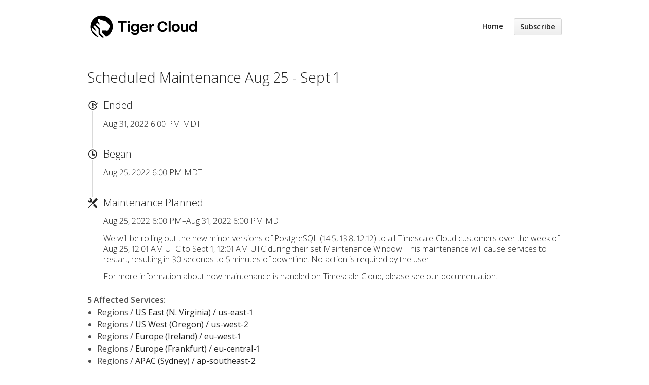

--- FILE ---
content_type: text/html; charset=utf-8
request_url: https://status.timescale.com/issues/6306868df02f46472e271aa5?locale=en
body_size: 2685
content:
<!DOCTYPE html>
<html lang='en'>
<head prefix='og: http://ogp.me/ns# article: http://ogp.me/ns/article#'>
<title>Scheduled Maintenance Aug 25 - Sept 1 - Status Page - TigerData
</title>
<meta charset='utf-8'>
<meta content='View TigerData&#39;s real-time and historical operational status.' name='description'>
<meta content='width=device-width, initial-scale=1' name='viewport'>
<link href='https://status.timescale.com/issues/6306868df02f46472e271aa5' hreflang='x-default' rel='alternate'>
<meta content='Scheduled Maintenance Aug 25 - Sept 1' property='og:title'>
<meta content='og:article' property='og:type'>
<meta content='https://status.timescale.com/issues/6306868df02f46472e271aa5' property='og:url'>
<meta content='We will be rolling out the new minor versions of PostgreSQL (14.5, 13.8, 12.12) to all Timescale Cloud customers over the week of Aug 25, 12:01 AM UTC to Sept 1, 12:01 AM UTC during their set Maintenance Window. This maintenance will cause services to restart, resulting in 30 seconds to 5 minutes of downtime. No action is required by the user.

For more information about how maintenance is handled on Timescale Cloud, please see our [documentation](https://docs.timescale.com/cloud/latest/service-operations/maintenance/).' property='og:description'>
<meta content='https://hund-client-logos.s3.amazonaws.com/uploads/6230c766386fb370d0546b27-cdc4cf50-c99f-4064-842d-ada57d57c181.png' property='og:image'>


<link href='https://hund-client-logos.s3.amazonaws.com/uploads/favicon-6230c766386fb370d0546b27-612eff34-5edc-4db2-96d3-0201ee6045a3.png' rel='shortcut icon'>

<link rel="stylesheet" media="all" href="/assets/state/application-675387999f054f5aac82b6dbf2c18ef05932e4e888fae29fee9a73a3184b1442.css" />

<style></style>

<script src="/assets/state/fonts-c49c381dcb888592a26998ca8320e863d9adbde552a07a1360544a83861b1f98.js"></script>
<meta name="csrf-param" content="authenticity_token" />
<meta name="csrf-token" content="NiPsGEw6GpVPSIfEGV7A87mZP+gPQ9e5xMZLda8BNfG7bCC/AHbYC0UzgU1WDzb5mKLLlU70ItM2VD6DSQJjFw==" />
</head>
<body class='font-features'>
<div class='container'>
<header role='banner'>
<div class='title'>
<a href='https://www.tigerdata.com/cloud'>
<img srcset="https://hund-client-logos.s3.amazonaws.com/uploads/regular_6230c766386fb370d0546b27-cdc4cf50-c99f-4064-842d-ada57d57c181.png 1x, https://hund-client-logos.s3.amazonaws.com/uploads/6230c766386fb370d0546b27-cdc4cf50-c99f-4064-842d-ada57d57c181.png 2x" alt="TigerData" width="230" height="57" src="https://hund-client-logos.s3.amazonaws.com/uploads/6230c766386fb370d0546b27-cdc4cf50-c99f-4064-842d-ada57d57c181.png" />
</a>
</div>

<a id="toggle-nav-link" class="toggle-nav-link" role="button" aria-label="Open menu" aria-expanded="false" href="javascript:void(0)"><i aria-hidden='true' class='toggle-nav-icon'></i>
</a><nav class='header-nav' role='navigation'>
<a class="nav-link" href="/">Home</a>
<a class="button nav-link" data-behavior="subscribe-button" data-render="/subscriptions/modal" href="/subscriptions/new">Subscribe</a>
</nav>
</header>


<section class='issues-wrapper with-contexts'>
<header class='inline'>
<h2>Scheduled Maintenance Aug 25 - Sept 1</h2>
</header>
<div class='issues'>

<div class='item inline schedule_ended'>
<div class='meta' data-behavior='disable-ctts'>
<span class='label'>Ended</span>
<span class='date'><time datetime='2022-09-01T00:00:00Z'>Aug 31, 2022 6:00 PM MDT</time>
</span>
</div>
</div>
<div class='item inline schedule_started'>
<div class='meta' data-behavior='disable-ctts'>
<span class='label'>Began</span>
<span class='date'><time datetime='2022-08-26T00:00:00Z'>Aug 25, 2022 6:00 PM MDT</time>
</span>
</div>
</div>

<div class='item inline issue maintenance scheduled'>
<div class='meta' data-behavior='disable-ctts'>
<span class='label'>Maintenance Planned</span>
<span class='date'><time datetime='2022-08-26T00:00:00Z' future='Scheduled for %{duration}' past='%{duration} left' to_time='2022-09-01T00:00:00Z'>Aug 25, 2022 6:00 PM–Aug 31, 2022 6:00 PM MDT</time>
</span>
</div>
<div class='item-body'><p>We will be rolling out the new minor versions of PostgreSQL (14.5, 13.8, 12.12) to all Timescale Cloud customers over the week of Aug 25, 12:01 AM UTC to Sept 1, 12:01 AM UTC during their set Maintenance Window. This maintenance will cause services to restart, resulting in 30 seconds to 5 minutes of downtime. No action is required by the user.</p>

<p>For more information about how maintenance is handled on Timescale Cloud, please see our <a href="https://docs.timescale.com/cloud/latest/service-operations/maintenance/">documentation</a>.</p>
</div>
</div>

</div>
<div class='multicontext inline' data-behavior='disable-ctts'><span>5 Affected Services<i>:</i></span>
<ul>
<li>Regions / <a href="/components/6230c8c7386fb370cdf72f5a">US East (N. Virginia) / us-east-1</a></li>
<li>Regions / <a href="/components/6230cdb5f4e01e347e77691c">US West (Oregon) / us-west-2</a></li>
<li>Regions / <a href="/components/6230ce03f4e01e347e776929">Europe (Ireland) / eu-west-1</a></li>
<li>Regions / <a href="/components/624b655010bdfb21b6d429bd">Europe (Frankfurt) / eu-central-1</a></li>
<li>Regions / <a href="/components/63068a46f02f46472d4628e8">APAC (Sydney) / ap-southeast-2</a></li>
</ul></div>

</section>


<footer>
<div class='link-wrapper'>
<div class='attribution'><a href="https://hund.io/">Powered By Hund.io</a></div>
<ul class='locale-select sf-menu sf-up'>
<li>
<a class='locale'>English</a>
<ul class='locales'>
<li><a rel="alternate" hreflang="es-AR" href="https://status.timescale.com/issues/6306868df02f46472e271aa5?locale=es-AR">Español (Argentina)</a></li>
<li><a rel="alternate" hreflang="da" href="https://status.timescale.com/issues/6306868df02f46472e271aa5?locale=da">Dansk</a></li>
<li><a rel="alternate" hreflang="de" href="https://status.timescale.com/issues/6306868df02f46472e271aa5?locale=de">Deutsch</a></li>
<li><a rel="alternate" hreflang="fr" href="https://status.timescale.com/issues/6306868df02f46472e271aa5?locale=fr">Français</a></li>
<li><a rel="alternate" hreflang="ja" href="https://status.timescale.com/issues/6306868df02f46472e271aa5?locale=ja">日本語</a></li>
<li><a rel="alternate" hreflang="nb" href="https://status.timescale.com/issues/6306868df02f46472e271aa5?locale=nb">Norsk (Bokmål)</a></li>
<li><a rel="alternate" hreflang="nl" href="https://status.timescale.com/issues/6306868df02f46472e271aa5?locale=nl">Nederlands</a></li>
<li><a rel="alternate" hreflang="pl" href="https://status.timescale.com/issues/6306868df02f46472e271aa5?locale=pl">Polski</a></li>
<li><a rel="alternate" hreflang="pt-BR" href="https://status.timescale.com/issues/6306868df02f46472e271aa5?locale=pt-BR">Português (Brasil)</a></li>
<li><a rel="alternate" hreflang="sv" href="https://status.timescale.com/issues/6306868df02f46472e271aa5?locale=sv">Svenska</a></li>
</ul>
</li>
</ul>
</div>
</footer>



</div>
<script>
  if (localStorage.getItem("logo_offset") !== null) { document.querySelectorAll(".header-nav")[0].style.top = localStorage.getItem("logo_offset") + "px"; }
</script>

<script>
  window.i18n || (window.i18n = {});
</script>
<script>
  window.TimestampableTimezone = "America/Denver";
  window.TimestampableFormats = {"default":"%a, %d %b %Y %H:%M:%S %z","short":"%d %b %H:%M","long":"%b %e, %Y %-l:%M %p %Z","date":"%b %e, %Y","long_without_zone":"%b %e, %Y %-l:%M %p","range_from":"%b %e, %Y %-l:%M %p","range_to":"%-l:%M %p %Z","day":"%B %e, %Y"};
  window.TimestampableTranslations = {"distance_in_words":{"half_a_minute":"half a minute","less_than_x_seconds":{"one":"less than 1 second","other":"less than %{count} seconds"},"x_seconds":{"one":"1 second","other":"%{count} seconds"},"less_than_x_minutes":{"one":"less than a minute","other":"less than %{count} minutes"},"x_minutes":{"one":"1 minute","other":"%{count} minutes"},"about_x_hours":{"one":"about 1 hour","other":"about %{count} hours"},"x_days":{"one":"1 day","other":"%{count} days"},"about_x_months":{"one":"about 1 month","other":"about %{count} months"},"x_months":{"one":"1 month","other":"%{count} months"},"about_x_years":{"one":"about 1 year","other":"about %{count} years"},"over_x_years":{"one":"over 1 year","other":"over %{count} years"},"almost_x_years":{"one":"almost 1 year","other":"almost %{count} years"},"x_years":{"one":"1 year","other":"%{count} years"}},"duration":"Lasted %{duration}","past":"%{time} ago"};
</script>
<script src="/assets/state/application-1c5f09be452917bd80bcfec2388e9e236a47eb642ad90d969a69ec337c79f4c5.js"></script>
<script src="/assets/state/hund-ab8c1d4aba86cb54214732c70abc377d1a0b35030062ded9dd5491edb4d447c3.js"></script>
<!-- 10bdfbe2b74b8bc4499e92961a6b4f03 -->

</body>
</html>



--- FILE ---
content_type: text/css
request_url: https://status.timescale.com/assets/state/application-675387999f054f5aac82b6dbf2c18ef05932e4e888fae29fee9a73a3184b1442.css
body_size: 20661
content:
/*! normalize.css v3.0.3 | MIT License | github.com/necolas/normalize.css */html{font-family:sans-serif;-ms-text-size-adjust:100%;-webkit-text-size-adjust:100%}body{margin:0}article,aside,details,figcaption,figure,footer,header,hgroup,main,menu,nav,section,summary{display:block}audio,canvas,progress,video{display:inline-block;vertical-align:baseline}audio:not([controls]){display:none;height:0}[hidden],template{display:none}a{background-color:transparent}a:active,a:hover{outline:0}abbr[title]{border-bottom:1px dotted}b,strong{font-weight:bold}dfn{font-style:italic}h1{font-size:2em;margin:0.67em 0}mark{background:#ff0;color:#000}small{font-size:80%}sub,sup{font-size:75%;line-height:0;position:relative;vertical-align:baseline}sup{top:-0.5em}sub{bottom:-0.25em}img{border:0}svg:not(:root){overflow:hidden}figure{margin:1em 40px}hr{box-sizing:content-box;height:0}pre{overflow:auto}code,kbd,pre,samp{font-family:monospace, monospace;font-size:1em}button,input,optgroup,select,textarea{color:inherit;font:inherit;margin:0}button{overflow:visible}button,select{text-transform:none}button,html input[type="button"],input[type="reset"],input[type="submit"]{-webkit-appearance:button;cursor:pointer}button[disabled],html input[disabled]{cursor:default}button::-moz-focus-inner,input::-moz-focus-inner{border:0;padding:0}input{line-height:normal}input[type="checkbox"],input[type="radio"]{box-sizing:border-box;padding:0}input[type="number"]::-webkit-inner-spin-button,input[type="number"]::-webkit-outer-spin-button{height:auto}input[type="search"]{-webkit-appearance:textfield;box-sizing:content-box}input[type="search"]::-webkit-search-cancel-button,input[type="search"]::-webkit-search-decoration{-webkit-appearance:none}fieldset{border:1px solid #c0c0c0;margin:0 2px;padding:0.35em 0.625em 0.75em}legend{border:0;padding:0}textarea{overflow:auto}optgroup{font-weight:bold}table{border-collapse:collapse;border-spacing:0}td,th{padding:0}html{box-sizing:border-box}*,*::after,*::before{box-sizing:inherit}@font-face{font-family:"octicons";src:url(/assets/octicons-c355dd7ea20aedb2a3e383bac3e5ddf5f0f8f47ae40dd00564c56812906a9bac.eot?#iefix) format("embedded-opentype"),url(/assets/octicons-4e543c3ef78fdb06a8d8a08ce095becad2f6fa416c69086b21aedeb673016980.woff2) format("woff2"),url(/assets/octicons-1eadfeaecac67469af54b5f7aa860cad3eb0d4ae06e18ad8b6943315a60dab2b.woff) format("woff"),url(/assets/octicons-9538e66dcb0074dc7747a290d755ccd1fad33499054be8ce2b34aae2fa58de90.ttf) format("truetype"),url(/assets/octicons-1a575482153d237693ecc87b05a928121608a256f423a6374e40d3cf7a1be2ff.svg#octicons) format("svg");font-weight:normal;font-style:normal}.octicon,.mega-octicon{display:inline-block;font-family:"octicons" !important;-moz-osx-font-smoothing:grayscale;-webkit-font-smoothing:antialiased;font-style:normal;font-variant:normal;font-weight:normal;line-height:1;speak:none;text-decoration:none;text-rendering:auto;text-transform:none;-webkit-user-select:none;user-select:none}.mega-octicon{font-size:32px}.octicon-alert::before{content:""}.octicon-arrow-down::before{content:""}.octicon-arrow-left::before{content:""}.octicon-arrow-right::before{content:""}.octicon-arrow-small-down::before{content:""}.octicon-arrow-small-left::before{content:""}.octicon-arrow-small-right::before{content:""}.octicon-arrow-small-up::before{content:""}.octicon-arrow-up::before{content:""}.octicon-beaker::before{content:""}.octicon-bell::before{content:""}.octicon-bold::before{content:""}.octicon-book::before{content:""}.octicon-bookmark::before{content:""}.octicon-briefcase::before{content:""}.octicon-broadcast::before{content:""}.octicon-browser::before{content:""}.octicon-bug::before{content:""}.octicon-calendar::before{content:""}.octicon-check::before{content:""}.octicon-checklist::before{content:""}.octicon-chevron-down::before{content:""}.octicon-chevron-left::before{content:""}.octicon-chevron-right::before{content:""}.octicon-chevron-up::before{content:""}.octicon-circle-slash::before{content:""}.octicon-circuit-board::before{content:""}.octicon-clippy::before{content:""}.octicon-clock::before{content:""}.octicon-cloud-download::before{content:""}.octicon-cloud-upload::before{content:""}.octicon-code::before{content:""}.octicon-comment-discussion::before{content:""}.octicon-comment::before{content:""}.octicon-credit-card::before{content:""}.octicon-dash::before{content:""}.octicon-dashboard::before{content:""}.octicon-database::before{content:""}.octicon-desktop-download::before{content:""}.octicon-device-camera-video::before{content:""}.octicon-device-camera::before{content:""}.octicon-device-desktop::before{content:""}.octicon-device-mobile::before{content:""}.octicon-diff-added::before{content:""}.octicon-diff-ignored::before{content:""}.octicon-diff-modified::before{content:""}.octicon-diff-removed::before{content:""}.octicon-diff-renamed::before{content:""}.octicon-diff::before{content:""}.octicon-ellipsis::before{content:""}.octicon-eye::before{content:""}.octicon-file-binary::before{content:""}.octicon-file-code::before{content:""}.octicon-file-directory::before{content:""}.octicon-file-media::before{content:""}.octicon-file-pdf::before{content:""}.octicon-file-submodule::before{content:""}.octicon-file-symlink-directory::before{content:""}.octicon-file-symlink-file::before{content:""}.octicon-file-text::before{content:""}.octicon-file-zip::before{content:""}.octicon-flame::before{content:""}.octicon-fold::before{content:""}.octicon-gear::before{content:""}.octicon-gift::before{content:""}.octicon-secret::before{content:""}.octicon-git-branch::before{content:""}.octicon-git-commit::before{content:""}.octicon-git-compare::before{content:""}.octicon-git-merge::before{content:""}.octicon-git-pull-request::before{content:""}.octicon-globe::before{content:""}.octicon-grabber::before{content:""}.octicon-graph::before{content:""}.octicon-heart::before{content:"♥"}.octicon-history::before{content:""}.octicon-home::before{content:""}.octicon-horizontal-rule::before{content:""}.octicon-inbox::before{content:""}.octicon-info::before{content:""}.octicon-issue-closed::before{content:""}.octicon-issue-opened::before{content:""}.octicon-issue-reopened::before{content:""}.octicon-italic::before{content:""}.octicon-jersey::before{content:""}.octicon-key::before{content:""}.octicon-keyboard::before{content:""}.octicon-law::before{content:""}.octicon-light-bulb::before{content:""}.octicon-link-external::before{content:""}.octicon-link::before{content:""}.octicon-list-ordered::before{content:""}.octicon-list-unordered::before{content:""}.octicon-location::before{content:""}.octicon-lock::before{content:""}.octicon-mail-read::before{content:""}.octicon-mail-reply::before{content:""}.octicon-mail::before{content:""}.octicon-markdown::before{content:""}.octicon-megaphone::before{content:""}.octicon-mention::before{content:""}.octicon-milestone::before{content:""}.octicon-mirror::before{content:""}.octicon-mortar-board::before{content:""}.octicon-mute::before{content:""}.octicon-no-newline::before{content:""}.octicon-note::before{content:""}.octicon-organization::before{content:""}.octicon-package::before{content:""}.octicon-paintcan::before{content:""}.octicon-pencil::before{content:""}.octicon-person::before{content:""}.octicon-pin::before{content:""}.octicon-plug::before{content:""}.octicon-plus-small::before{content:""}.octicon-plus::before{content:""}.octicon-primitive-dot::before{content:""}.octicon-primitive-square::before{content:""}.octicon-project::before{content:""}.octicon-pulse::before{content:""}.octicon-question::before{content:""}.octicon-quote::before{content:""}.octicon-radio-tower::before{content:""}.octicon-reply::before{content:""}.octicon-repo-clone::before{content:""}.octicon-repo-force-push::before{content:""}.octicon-repo-forked::before{content:""}.octicon-repo-pull::before{content:""}.octicon-repo-push::before{content:""}.octicon-repo::before{content:""}.octicon-rocket::before{content:""}.octicon-rss::before{content:""}.octicon-screen-full::before{content:""}.octicon-screen-normal::before{content:""}.octicon-search::before{content:""}.octicon-server::before{content:""}.octicon-settings::before{content:""}.octicon-shield::before{content:""}.octicon-sign-in::before{content:""}.octicon-sign-out::before{content:""}.octicon-smiley::before{content:""}.octicon-squirrel::before{content:""}.octicon-star::before{content:""}.octicon-stop::before{content:""}.octicon-sync::before{content:""}.octicon-tag::before{content:""}.octicon-tasklist::before{content:""}.octicon-telescope::before{content:""}.octicon-terminal::before{content:""}.octicon-text-size::before{content:""}.octicon-three-bars::before{content:""}.octicon-thumbsdown::before{content:""}.octicon-thumbsup::before{content:""}.octicon-tools::before{content:""}.octicon-trashcan::before{content:""}.octicon-triangle-down::before{content:""}.octicon-triangle-left::before{content:""}.octicon-triangle-right::before{content:""}.octicon-triangle-up::before{content:""}.octicon-unfold::before{content:""}.octicon-unmute::before{content:""}.octicon-unverified::before{content:""}.octicon-verified::before{content:""}.octicon-versions::before{content:""}.octicon-watch::before{content:""}.octicon-x::before{content:""}.octicon-zap::before{content:"⚡"}@font-face{font-family:"staticons";src:url(/assets/staticons-1f75f7f499c542dcc3d9cb303219ed94175ad09b4279eaf4d084e3745c52c742.woff2) format("woff2"),url(/assets/staticons-b405d0d35d59ba433eddaa8914da59450b739a0e60ca60a8fe2a932bf8c7a729.woff) format("woff")}.qtip{position:absolute;left:-28000px;top:-28000px;display:none;max-width:280px;min-width:50px;font-size:10.5px;line-height:12px;direction:ltr;box-shadow:none;padding:0}.qtip-content{position:relative;padding:5px 9px;overflow:hidden;text-align:left;word-wrap:break-word}.qtip-titlebar{position:relative;padding:5px 35px 5px 10px;overflow:hidden;border-width:0 0 1px;font-weight:bold}.qtip-titlebar+.qtip-content{border-top-width:0 !important}.qtip-close{position:absolute;right:-9px;top:-9px;z-index:11;cursor:pointer;outline:medium none;border:1px solid transparent}.qtip-titlebar .qtip-close{right:4px;top:50%;margin-top:-9px}* html .qtip-titlebar .qtip-close{top:16px}.qtip-titlebar .ui-icon,.qtip-icon .ui-icon{display:block;text-indent:-1000em;direction:ltr}.qtip-icon,.qtip-icon .ui-icon{border-radius:3px;text-decoration:none}.qtip-icon .ui-icon{width:18px;height:14px;line-height:14px;text-align:center;text-indent:0;font:normal bold 10px/13px Tahoma,sans-serif;color:inherit;background:transparent none no-repeat -100em -100em}.qtip .qtip-tip{margin:0 auto;overflow:hidden;z-index:10}x:-o-prefocus,.qtip .qtip-tip{visibility:hidden}.qtip .qtip-tip,.qtip .qtip-tip .qtip-vml,.qtip .qtip-tip canvas{position:absolute;color:#123456;background:transparent;border:0 dashed transparent}.qtip .qtip-tip canvas{top:0;left:0}.qtip .qtip-tip .qtip-vml{behavior:url(#default#VML);display:inline-block;visibility:visible}#qtip-overlay{position:fixed;left:0;top:0;width:100%;height:100%}#qtip-overlay.blurs{cursor:pointer}#qtip-overlay div{position:absolute;left:0;top:0;width:100%;height:100%;background-color:black;opacity:0.5;filter:alpha(opacity=70);-ms-filter:"progid:DXImageTransform.Microsoft.Alpha(Opacity=70)"}.sf-menu{list-style:none;margin:0;padding:0}.sf-menu *{list-style:none;margin:0;padding:0}.sf-menu li{position:relative;transition:background 0.2s;white-space:nowrap}.sf-menu li:hover,.sf-menu li.sfHover{transition:none}.sf-menu li:hover>ul,.sf-menu li.sfHover>ul{display:block}.sf-menu ul{box-shadow:0 3px 20px rgba(0,0,0,0.12);display:none;left:0;min-width:5em;padding:12px;position:absolute;top:100%;z-index:99}.sf-menu ul li{background:#fff}.sf-menu ul ul{left:100%;top:0}.sf-menu ul ul li{background:#fff}.sf-menu.sf-up ul{bottom:100%;box-shadow:0 -3px 20px rgba(0,0,0,0.12);top:auto}.sf-menu a{color:#222;display:block;position:relative;text-decoration:none;zoom:1}.intl-tel-input{position:relative;display:inline-block;margin-bottom:12px;width:100%}.intl-tel-input *{box-sizing:border-box;-moz-box-sizing:border-box}.intl-tel-input .hide{display:none}.intl-tel-input .v-hide{visibility:hidden}.intl-tel-input input,.intl-tel-input input[type=text],.intl-tel-input input[type=tel]{position:relative;z-index:0;margin-top:0 !important;margin-bottom:0 !important;padding-right:36px;margin-right:0}.intl-tel-input .flag-container{position:absolute;top:0;bottom:0;right:0;padding:1px}.intl-tel-input .selected-flag{z-index:1;position:relative;width:36px;height:100%;padding:0 0 0 8px}.intl-tel-input .selected-flag .iti-flag{position:absolute;top:0;bottom:0;margin:auto}.intl-tel-input .selected-flag .iti-arrow{position:absolute;top:50%;margin-top:-2px;right:6px;width:0;height:0;border-left:3px solid transparent;border-right:3px solid transparent;border-top:4px solid #555}.intl-tel-input .selected-flag .iti-arrow.up{border-top:none;border-bottom:4px solid #555}.intl-tel-input .country-list{position:absolute;z-index:2;list-style:none;text-align:left;padding:0;margin:0 0 0 -1px;box-shadow:1px 1px 4px rgba(0,0,0,0.2);background-color:white;border:1px solid #CCC;white-space:nowrap;max-height:200px;overflow-y:scroll}.intl-tel-input .country-list.dropup{bottom:100%;margin-bottom:-1px}.intl-tel-input .country-list .flag-box{display:inline-block;width:20px}@media (max-width: 500px){.intl-tel-input .country-list{white-space:normal}}.intl-tel-input .country-list .divider{padding-bottom:5px;margin-bottom:5px;border-bottom:1px solid #CCC}.intl-tel-input .country-list .country{padding:5px 10px}.intl-tel-input .country-list .country .dial-code{color:#999}.intl-tel-input .country-list .country.highlight{background-color:rgba(0,0,0,0.05)}.intl-tel-input .country-list .flag-box,.intl-tel-input .country-list .country-name,.intl-tel-input .country-list .dial-code{vertical-align:middle}.intl-tel-input .country-list .flag-box,.intl-tel-input .country-list .country-name{margin-right:6px}.intl-tel-input.allow-dropdown input,.intl-tel-input.allow-dropdown input[type=text],.intl-tel-input.allow-dropdown input[type=tel],.intl-tel-input.separate-dial-code input,.intl-tel-input.separate-dial-code input[type=text],.intl-tel-input.separate-dial-code input[type=tel]{padding-right:6px;padding-left:52px;margin-left:0}.intl-tel-input.allow-dropdown .flag-container,.intl-tel-input.separate-dial-code .flag-container{right:auto;left:0}.intl-tel-input.allow-dropdown .selected-flag,.intl-tel-input.separate-dial-code .selected-flag{width:46px}.intl-tel-input.allow-dropdown .flag-container:hover{cursor:pointer}.intl-tel-input.allow-dropdown .flag-container:hover .selected-flag{background-color:rgba(0,0,0,0.05)}.intl-tel-input.allow-dropdown input[disabled]+.flag-container:hover,.intl-tel-input.allow-dropdown input[readonly]+.flag-container:hover{cursor:default}.intl-tel-input.allow-dropdown input[disabled]+.flag-container:hover .selected-flag,.intl-tel-input.allow-dropdown input[readonly]+.flag-container:hover .selected-flag{background-color:transparent}.intl-tel-input.separate-dial-code .selected-flag{background-color:rgba(0,0,0,0.05);display:table}.intl-tel-input.separate-dial-code .selected-dial-code{display:table-cell;vertical-align:middle;padding-left:28px}.intl-tel-input.separate-dial-code.iti-sdc-2 input,.intl-tel-input.separate-dial-code.iti-sdc-2 input[type=text],.intl-tel-input.separate-dial-code.iti-sdc-2 input[type=tel]{padding-left:66px}.intl-tel-input.separate-dial-code.iti-sdc-2 .selected-flag{width:60px}.intl-tel-input.separate-dial-code.allow-dropdown.iti-sdc-2 input,.intl-tel-input.separate-dial-code.allow-dropdown.iti-sdc-2 input[type=text],.intl-tel-input.separate-dial-code.allow-dropdown.iti-sdc-2 input[type=tel]{padding-left:76px}.intl-tel-input.separate-dial-code.allow-dropdown.iti-sdc-2 .selected-flag{width:70px}.intl-tel-input.separate-dial-code.iti-sdc-3 input,.intl-tel-input.separate-dial-code.iti-sdc-3 input[type=text],.intl-tel-input.separate-dial-code.iti-sdc-3 input[type=tel]{padding-left:74px}.intl-tel-input.separate-dial-code.iti-sdc-3 .selected-flag{width:68px}.intl-tel-input.separate-dial-code.allow-dropdown.iti-sdc-3 input,.intl-tel-input.separate-dial-code.allow-dropdown.iti-sdc-3 input[type=text],.intl-tel-input.separate-dial-code.allow-dropdown.iti-sdc-3 input[type=tel]{padding-left:84px}.intl-tel-input.separate-dial-code.allow-dropdown.iti-sdc-3 .selected-flag{width:78px}.intl-tel-input.separate-dial-code.iti-sdc-4 input,.intl-tel-input.separate-dial-code.iti-sdc-4 input[type=text],.intl-tel-input.separate-dial-code.iti-sdc-4 input[type=tel]{padding-left:82px}.intl-tel-input.separate-dial-code.iti-sdc-4 .selected-flag{width:76px}.intl-tel-input.separate-dial-code.allow-dropdown.iti-sdc-4 input,.intl-tel-input.separate-dial-code.allow-dropdown.iti-sdc-4 input[type=text],.intl-tel-input.separate-dial-code.allow-dropdown.iti-sdc-4 input[type=tel]{padding-left:92px}.intl-tel-input.separate-dial-code.allow-dropdown.iti-sdc-4 .selected-flag{width:86px}.intl-tel-input.separate-dial-code.iti-sdc-5 input,.intl-tel-input.separate-dial-code.iti-sdc-5 input[type=text],.intl-tel-input.separate-dial-code.iti-sdc-5 input[type=tel]{padding-left:90px}.intl-tel-input.separate-dial-code.iti-sdc-5 .selected-flag{width:84px}.intl-tel-input.separate-dial-code.allow-dropdown.iti-sdc-5 input,.intl-tel-input.separate-dial-code.allow-dropdown.iti-sdc-5 input[type=text],.intl-tel-input.separate-dial-code.allow-dropdown.iti-sdc-5 input[type=tel]{padding-left:100px}.intl-tel-input.separate-dial-code.allow-dropdown.iti-sdc-5 .selected-flag{width:94px}.intl-tel-input.iti-container{position:absolute;top:-1000px;left:-1000px;z-index:1060;padding:1px}.intl-tel-input.iti-container:hover{cursor:pointer}.iti-mobile .intl-tel-input.iti-container{top:30px;bottom:30px;left:30px;right:30px;position:fixed}.iti-mobile .intl-tel-input .country-list{max-height:100%;width:100%}.iti-mobile .intl-tel-input .country-list .country{padding:10px 10px;line-height:1.5em}.iti-flag{width:20px}.iti-flag.be{width:18px}.iti-flag.ch{width:15px}.iti-flag.mc{width:19px}.iti-flag.ne{width:18px}.iti-flag.np{width:13px}.iti-flag.va{width:15px}@media only screen and (-webkit-min-device-pixel-ratio: 2), only screen and (min-device-pixel-ratio: 2), only screen and (min-resolution: 192dpi), only screen and (min-resolution: 2dppx){.iti-flag{background-size:5630px 15px}}.iti-flag.ac{height:10px;background-position:0px 0px}.iti-flag.ad{height:14px;background-position:-22px 0px}.iti-flag.ae{height:10px;background-position:-44px 0px}.iti-flag.af{height:14px;background-position:-66px 0px}.iti-flag.ag{height:14px;background-position:-88px 0px}.iti-flag.ai{height:10px;background-position:-110px 0px}.iti-flag.al{height:15px;background-position:-132px 0px}.iti-flag.am{height:10px;background-position:-154px 0px}.iti-flag.ao{height:14px;background-position:-176px 0px}.iti-flag.aq{height:14px;background-position:-198px 0px}.iti-flag.ar{height:13px;background-position:-220px 0px}.iti-flag.as{height:10px;background-position:-242px 0px}.iti-flag.at{height:14px;background-position:-264px 0px}.iti-flag.au{height:10px;background-position:-286px 0px}.iti-flag.aw{height:14px;background-position:-308px 0px}.iti-flag.ax{height:13px;background-position:-330px 0px}.iti-flag.az{height:10px;background-position:-352px 0px}.iti-flag.ba{height:10px;background-position:-374px 0px}.iti-flag.bb{height:14px;background-position:-396px 0px}.iti-flag.bd{height:12px;background-position:-418px 0px}.iti-flag.be{height:15px;background-position:-440px 0px}.iti-flag.bf{height:14px;background-position:-460px 0px}.iti-flag.bg{height:12px;background-position:-482px 0px}.iti-flag.bh{height:12px;background-position:-504px 0px}.iti-flag.bi{height:12px;background-position:-526px 0px}.iti-flag.bj{height:14px;background-position:-548px 0px}.iti-flag.bl{height:14px;background-position:-570px 0px}.iti-flag.bm{height:10px;background-position:-592px 0px}.iti-flag.bn{height:10px;background-position:-614px 0px}.iti-flag.bo{height:14px;background-position:-636px 0px}.iti-flag.bq{height:14px;background-position:-658px 0px}.iti-flag.br{height:14px;background-position:-680px 0px}.iti-flag.bs{height:10px;background-position:-702px 0px}.iti-flag.bt{height:14px;background-position:-724px 0px}.iti-flag.bv{height:15px;background-position:-746px 0px}.iti-flag.bw{height:14px;background-position:-768px 0px}.iti-flag.by{height:10px;background-position:-790px 0px}.iti-flag.bz{height:14px;background-position:-812px 0px}.iti-flag.ca{height:10px;background-position:-834px 0px}.iti-flag.cc{height:10px;background-position:-856px 0px}.iti-flag.cd{height:15px;background-position:-878px 0px}.iti-flag.cf{height:14px;background-position:-900px 0px}.iti-flag.cg{height:14px;background-position:-922px 0px}.iti-flag.ch{height:15px;background-position:-944px 0px}.iti-flag.ci{height:14px;background-position:-961px 0px}.iti-flag.ck{height:10px;background-position:-983px 0px}.iti-flag.cl{height:14px;background-position:-1005px 0px}.iti-flag.cm{height:14px;background-position:-1027px 0px}.iti-flag.cn{height:14px;background-position:-1049px 0px}.iti-flag.co{height:14px;background-position:-1071px 0px}.iti-flag.cp{height:14px;background-position:-1093px 0px}.iti-flag.cr{height:12px;background-position:-1115px 0px}.iti-flag.cu{height:10px;background-position:-1137px 0px}.iti-flag.cv{height:12px;background-position:-1159px 0px}.iti-flag.cw{height:14px;background-position:-1181px 0px}.iti-flag.cx{height:10px;background-position:-1203px 0px}.iti-flag.cy{height:13px;background-position:-1225px 0px}.iti-flag.cz{height:14px;background-position:-1247px 0px}.iti-flag.de{height:12px;background-position:-1269px 0px}.iti-flag.dg{height:10px;background-position:-1291px 0px}.iti-flag.dj{height:14px;background-position:-1313px 0px}.iti-flag.dk{height:15px;background-position:-1335px 0px}.iti-flag.dm{height:10px;background-position:-1357px 0px}.iti-flag.do{height:13px;background-position:-1379px 0px}.iti-flag.dz{height:14px;background-position:-1401px 0px}.iti-flag.ea{height:14px;background-position:-1423px 0px}.iti-flag.ec{height:14px;background-position:-1445px 0px}.iti-flag.ee{height:13px;background-position:-1467px 0px}.iti-flag.eg{height:14px;background-position:-1489px 0px}.iti-flag.eh{height:10px;background-position:-1511px 0px}.iti-flag.er{height:10px;background-position:-1533px 0px}.iti-flag.es{height:14px;background-position:-1555px 0px}.iti-flag.et{height:10px;background-position:-1577px 0px}.iti-flag.eu{height:14px;background-position:-1599px 0px}.iti-flag.fi{height:12px;background-position:-1621px 0px}.iti-flag.fj{height:10px;background-position:-1643px 0px}.iti-flag.fk{height:10px;background-position:-1665px 0px}.iti-flag.fm{height:11px;background-position:-1687px 0px}.iti-flag.fo{height:15px;background-position:-1709px 0px}.iti-flag.fr{height:14px;background-position:-1731px 0px}.iti-flag.ga{height:15px;background-position:-1753px 0px}.iti-flag.gb{height:10px;background-position:-1775px 0px}.iti-flag.gd{height:12px;background-position:-1797px 0px}.iti-flag.ge{height:14px;background-position:-1819px 0px}.iti-flag.gf{height:14px;background-position:-1841px 0px}.iti-flag.gg{height:14px;background-position:-1863px 0px}.iti-flag.gh{height:14px;background-position:-1885px 0px}.iti-flag.gi{height:10px;background-position:-1907px 0px}.iti-flag.gl{height:14px;background-position:-1929px 0px}.iti-flag.gm{height:14px;background-position:-1951px 0px}.iti-flag.gn{height:14px;background-position:-1973px 0px}.iti-flag.gp{height:14px;background-position:-1995px 0px}.iti-flag.gq{height:14px;background-position:-2017px 0px}.iti-flag.gr{height:14px;background-position:-2039px 0px}.iti-flag.gs{height:10px;background-position:-2061px 0px}.iti-flag.gt{height:13px;background-position:-2083px 0px}.iti-flag.gu{height:11px;background-position:-2105px 0px}.iti-flag.gw{height:10px;background-position:-2127px 0px}.iti-flag.gy{height:12px;background-position:-2149px 0px}.iti-flag.hk{height:14px;background-position:-2171px 0px}.iti-flag.hm{height:10px;background-position:-2193px 0px}.iti-flag.hn{height:10px;background-position:-2215px 0px}.iti-flag.hr{height:10px;background-position:-2237px 0px}.iti-flag.ht{height:12px;background-position:-2259px 0px}.iti-flag.hu{height:10px;background-position:-2281px 0px}.iti-flag.ic{height:14px;background-position:-2303px 0px}.iti-flag.id{height:14px;background-position:-2325px 0px}.iti-flag.ie{height:10px;background-position:-2347px 0px}.iti-flag.il{height:15px;background-position:-2369px 0px}.iti-flag.im{height:10px;background-position:-2391px 0px}.iti-flag.in{height:14px;background-position:-2413px 0px}.iti-flag.io{height:10px;background-position:-2435px 0px}.iti-flag.iq{height:14px;background-position:-2457px 0px}.iti-flag.ir{height:12px;background-position:-2479px 0px}.iti-flag.is{height:15px;background-position:-2501px 0px}.iti-flag.it{height:14px;background-position:-2523px 0px}.iti-flag.je{height:12px;background-position:-2545px 0px}.iti-flag.jm{height:10px;background-position:-2567px 0px}.iti-flag.jo{height:10px;background-position:-2589px 0px}.iti-flag.jp{height:14px;background-position:-2611px 0px}.iti-flag.ke{height:14px;background-position:-2633px 0px}.iti-flag.kg{height:12px;background-position:-2655px 0px}.iti-flag.kh{height:13px;background-position:-2677px 0px}.iti-flag.ki{height:10px;background-position:-2699px 0px}.iti-flag.km{height:12px;background-position:-2721px 0px}.iti-flag.kn{height:14px;background-position:-2743px 0px}.iti-flag.kp{height:10px;background-position:-2765px 0px}.iti-flag.kr{height:14px;background-position:-2787px 0px}.iti-flag.kw{height:10px;background-position:-2809px 0px}.iti-flag.ky{height:10px;background-position:-2831px 0px}.iti-flag.kz{height:10px;background-position:-2853px 0px}.iti-flag.la{height:14px;background-position:-2875px 0px}.iti-flag.lb{height:14px;background-position:-2897px 0px}.iti-flag.lc{height:10px;background-position:-2919px 0px}.iti-flag.li{height:12px;background-position:-2941px 0px}.iti-flag.lk{height:10px;background-position:-2963px 0px}.iti-flag.lr{height:11px;background-position:-2985px 0px}.iti-flag.ls{height:14px;background-position:-3007px 0px}.iti-flag.lt{height:12px;background-position:-3029px 0px}.iti-flag.lu{height:12px;background-position:-3051px 0px}.iti-flag.lv{height:10px;background-position:-3073px 0px}.iti-flag.ly{height:10px;background-position:-3095px 0px}.iti-flag.ma{height:14px;background-position:-3117px 0px}.iti-flag.mc{height:15px;background-position:-3139px 0px}.iti-flag.md{height:10px;background-position:-3160px 0px}.iti-flag.me{height:10px;background-position:-3182px 0px}.iti-flag.mf{height:14px;background-position:-3204px 0px}.iti-flag.mg{height:14px;background-position:-3226px 0px}.iti-flag.mh{height:11px;background-position:-3248px 0px}.iti-flag.mk{height:10px;background-position:-3270px 0px}.iti-flag.ml{height:14px;background-position:-3292px 0px}.iti-flag.mm{height:14px;background-position:-3314px 0px}.iti-flag.mn{height:10px;background-position:-3336px 0px}.iti-flag.mo{height:14px;background-position:-3358px 0px}.iti-flag.mp{height:10px;background-position:-3380px 0px}.iti-flag.mq{height:14px;background-position:-3402px 0px}.iti-flag.mr{height:14px;background-position:-3424px 0px}.iti-flag.ms{height:10px;background-position:-3446px 0px}.iti-flag.mt{height:14px;background-position:-3468px 0px}.iti-flag.mu{height:14px;background-position:-3490px 0px}.iti-flag.mv{height:14px;background-position:-3512px 0px}.iti-flag.mw{height:14px;background-position:-3534px 0px}.iti-flag.mx{height:12px;background-position:-3556px 0px}.iti-flag.my{height:10px;background-position:-3578px 0px}.iti-flag.mz{height:14px;background-position:-3600px 0px}.iti-flag.na{height:14px;background-position:-3622px 0px}.iti-flag.nc{height:10px;background-position:-3644px 0px}.iti-flag.ne{height:15px;background-position:-3666px 0px}.iti-flag.nf{height:10px;background-position:-3686px 0px}.iti-flag.ng{height:10px;background-position:-3708px 0px}.iti-flag.ni{height:12px;background-position:-3730px 0px}.iti-flag.nl{height:14px;background-position:-3752px 0px}.iti-flag.no{height:15px;background-position:-3774px 0px}.iti-flag.np{height:15px;background-position:-3796px 0px}.iti-flag.nr{height:10px;background-position:-3811px 0px}.iti-flag.nu{height:10px;background-position:-3833px 0px}.iti-flag.nz{height:10px;background-position:-3855px 0px}.iti-flag.om{height:10px;background-position:-3877px 0px}.iti-flag.pa{height:14px;background-position:-3899px 0px}.iti-flag.pe{height:14px;background-position:-3921px 0px}.iti-flag.pf{height:14px;background-position:-3943px 0px}.iti-flag.pg{height:15px;background-position:-3965px 0px}.iti-flag.ph{height:10px;background-position:-3987px 0px}.iti-flag.pk{height:14px;background-position:-4009px 0px}.iti-flag.pl{height:13px;background-position:-4031px 0px}.iti-flag.pm{height:14px;background-position:-4053px 0px}.iti-flag.pn{height:10px;background-position:-4075px 0px}.iti-flag.pr{height:14px;background-position:-4097px 0px}.iti-flag.ps{height:10px;background-position:-4119px 0px}.iti-flag.pt{height:14px;background-position:-4141px 0px}.iti-flag.pw{height:13px;background-position:-4163px 0px}.iti-flag.py{height:11px;background-position:-4185px 0px}.iti-flag.qa{height:8px;background-position:-4207px 0px}.iti-flag.re{height:14px;background-position:-4229px 0px}.iti-flag.ro{height:14px;background-position:-4251px 0px}.iti-flag.rs{height:14px;background-position:-4273px 0px}.iti-flag.ru{height:14px;background-position:-4295px 0px}.iti-flag.rw{height:14px;background-position:-4317px 0px}.iti-flag.sa{height:14px;background-position:-4339px 0px}.iti-flag.sb{height:10px;background-position:-4361px 0px}.iti-flag.sc{height:10px;background-position:-4383px 0px}.iti-flag.sd{height:10px;background-position:-4405px 0px}.iti-flag.se{height:13px;background-position:-4427px 0px}.iti-flag.sg{height:14px;background-position:-4449px 0px}.iti-flag.sh{height:10px;background-position:-4471px 0px}.iti-flag.si{height:10px;background-position:-4493px 0px}.iti-flag.sj{height:15px;background-position:-4515px 0px}.iti-flag.sk{height:14px;background-position:-4537px 0px}.iti-flag.sl{height:14px;background-position:-4559px 0px}.iti-flag.sm{height:15px;background-position:-4581px 0px}.iti-flag.sn{height:14px;background-position:-4603px 0px}.iti-flag.so{height:14px;background-position:-4625px 0px}.iti-flag.sr{height:14px;background-position:-4647px 0px}.iti-flag.ss{height:10px;background-position:-4669px 0px}.iti-flag.st{height:10px;background-position:-4691px 0px}.iti-flag.sv{height:12px;background-position:-4713px 0px}.iti-flag.sx{height:14px;background-position:-4735px 0px}.iti-flag.sy{height:14px;background-position:-4757px 0px}.iti-flag.sz{height:14px;background-position:-4779px 0px}.iti-flag.ta{height:10px;background-position:-4801px 0px}.iti-flag.tc{height:10px;background-position:-4823px 0px}.iti-flag.td{height:14px;background-position:-4845px 0px}.iti-flag.tf{height:14px;background-position:-4867px 0px}.iti-flag.tg{height:13px;background-position:-4889px 0px}.iti-flag.th{height:14px;background-position:-4911px 0px}.iti-flag.tj{height:10px;background-position:-4933px 0px}.iti-flag.tk{height:10px;background-position:-4955px 0px}.iti-flag.tl{height:10px;background-position:-4977px 0px}.iti-flag.tm{height:14px;background-position:-4999px 0px}.iti-flag.tn{height:14px;background-position:-5021px 0px}.iti-flag.to{height:10px;background-position:-5043px 0px}.iti-flag.tr{height:14px;background-position:-5065px 0px}.iti-flag.tt{height:12px;background-position:-5087px 0px}.iti-flag.tv{height:10px;background-position:-5109px 0px}.iti-flag.tw{height:14px;background-position:-5131px 0px}.iti-flag.tz{height:14px;background-position:-5153px 0px}.iti-flag.ua{height:14px;background-position:-5175px 0px}.iti-flag.ug{height:14px;background-position:-5197px 0px}.iti-flag.um{height:11px;background-position:-5219px 0px}.iti-flag.us{height:11px;background-position:-5241px 0px}.iti-flag.uy{height:14px;background-position:-5263px 0px}.iti-flag.uz{height:10px;background-position:-5285px 0px}.iti-flag.va{height:15px;background-position:-5307px 0px}.iti-flag.vc{height:14px;background-position:-5324px 0px}.iti-flag.ve{height:14px;background-position:-5346px 0px}.iti-flag.vg{height:10px;background-position:-5368px 0px}.iti-flag.vi{height:14px;background-position:-5390px 0px}.iti-flag.vn{height:14px;background-position:-5412px 0px}.iti-flag.vu{height:12px;background-position:-5434px 0px}.iti-flag.wf{height:14px;background-position:-5456px 0px}.iti-flag.ws{height:10px;background-position:-5478px 0px}.iti-flag.xk{height:15px;background-position:-5500px 0px}.iti-flag.ye{height:14px;background-position:-5522px 0px}.iti-flag.yt{height:14px;background-position:-5544px 0px}.iti-flag.za{height:14px;background-position:-5566px 0px}.iti-flag.zm{height:14px;background-position:-5588px 0px}.iti-flag.zw{height:10px;background-position:-5610px 0px}.iti-flag{width:20px;height:15px;box-shadow:0px 0px 1px 0px #888;background-image:url(/assets/state/inputs/flags-ca247d1a55d40757c7f1fe72fe992788a8366719eae274538d408d39b7d21e1a.png);background-repeat:no-repeat;background-color:#DBDBDB;background-position:20px 0}@media only screen and (-webkit-min-device-pixel-ratio: 2), only screen and (min-device-pixel-ratio: 2), only screen and (min-resolution: 192dpi), only screen and (min-resolution: 2dppx){.iti-flag{background-image:url(/assets/state/inputs/flags@2x-0e1e53ff8ec148405cb90b530ffea6515bde82a2fbebf8646578d2eb2dc4b5c4.png)}}.iti-flag.np{background-color:transparent}ul,ol{margin:0;padding:0}ul{list-style-type:none}ol{list-style-type:decimal}dl{margin-bottom:0.75em}dl dt{font-weight:bold;margin-top:0.75em}dl dd{margin:0}body{background-color:#fff;color:#222;font-family:"Open Sans", "Helvetica Neue", "Helvetica", "Roboto", "Arial", sans-serif;font-size:1em;line-height:1.5rem}.font-features{-ms-font-feature-settings:"kern", "liga", "pnum";font-feature-settings:"kern", "liga", "pnum"}.font-features-ie{-ms-font-feature-settings:"liga=1"}h1,h2,h3,h4,h5,h6{font-family:"Open Sans", "Helvetica Neue", "Helvetica", "Roboto", "Arial", sans-serif;font-weight:300;line-height:1.25;margin:0}h1{font-size:2em}h2{font-size:1.75em}h3{font-size:1.5em}h4{font-size:1.25em}h5{font-size:1em}h6{font-size:1em}p{margin:0 0 0.75em}a{transition:color 0.1s linear;color:#222;text-decoration:none}a:hover{color:black}a:active,a:focus{color:black}a.rarr::after{content:" \2192";padding-left:0.25em;vertical-align:top}hr{border-bottom:1px solid #ddd;border-left:0;border-right:0;border-top:0;margin:1.5em 0}img,picture{margin:0;max-width:100%}blockquote{border-left:2px solid #ddd;color:#484848;margin:1.5em 0;padding-left:0.75em}cite{color:#626262;font-style:italic}cite::before{content:"\2014 \00A0"}@media screen and (-webkit-min-device-pixel-ratio: 0){.wf-loading{opacity:0}}.mobile-only{display:none !important}@media screen and (max-width: 40em){.mobile-only{display:block !important}}table{text-align:left}table th{text-align:inherit}.container{max-width:960px;margin-left:auto;margin-right:auto;padding:0 0.75em 0.75em}.container::after{clear:both;content:"";display:table}@media screen and (max-width: 120em){.container{font-size:1em}}@media screen and (max-width: 67.5em){.container{font-size:0.9em}}@media screen and (max-width: 57.5em){.container{font-size:0.9em}}@media screen and (max-width: 47.9375em){.container{font-size:0.9em}}@media screen and (max-width: 40em){.container{font-size:0.8em}}header{background:#fff}header nav{position:relative;text-align:right}header nav a{margin-right:0.75em}header nav a:last-child{margin-right:0}header a{color:#222;text-decoration:none}header a:hover,header a:focus,header a:active{color:#222}header.inline{background:none}.container>header{display:block;background:transparent;padding:1.5em 0}.container>header::after{clear:both;content:"";display:table}@media screen and (max-width: 40em){.container>header .toggle-nav-link{position:absolute;right:0.75em;width:20px;z-index:1010}.container>header .toggle-nav-link .toggle-nav-icon::before{color:#6f6f6f;content:"";cursor:pointer;display:inline-block;font-family:octicons;font-size:2em;font-style:normal;line-height:1.25em;margin-right:0.25em;vertical-align:middle;width:20px}}.container>header ~ header{padding:0}.container>header .title{float:left;display:block;margin-right:2.3576515979%;width:40.2913699012%}.container>header .title:last-child{margin-right:0}@media screen and (max-width: 40em){.container>header .title{float:left;display:block;margin-right:2.3576515979%;width:100%}.container>header .title:last-child{margin-right:0}}.container>header nav{float:left;display:block;margin-right:2.3576515979%;width:57.3509785009%}.container>header nav:last-child{margin-right:0}@media screen and (max-width: 40em){.container>header nav{transition-duration:0.4s;transform:translateY(-100%);background:rgba(255,255,255,0.95);display:block;height:100%;padding:6em 0.75em;position:fixed;right:0;text-align:center;top:0;width:100%;z-index:1000}.container>header nav .nav-link{color:#222;display:block;line-height:30px;margin:0 0 0.75em}.nav-expanded .container>header nav{transform:translateY(0)}}.container>header nav a{color:#222;font-size:0.9em;font-weight:600;line-height:38px}.container>header nav a:not(.button){padding:0 0.375em}.container section{clear:both}.container section>header:not(.inline){display:block;border-top-left-radius:3px;border-top-right-radius:3px;border:1px solid #ddd;border-bottom-color:#e2e2e2;min-height:50px;position:relative}.container section>header:not(.inline)::after{clear:both;content:"";display:table}.container section h2{float:left;display:block;margin-right:2.3576515979%;width:74.4105871005%;font-size:1em;font-weight:600;line-height:49px;margin:auto;margin-right:2.3576515979%;padding-left:1.5em}.container section h2:last-child{margin-right:0}@media screen and (max-width: 40em){.container section h2{line-height:2em;padding:0.75em 1.5em}}.container section .content{border-bottom-left-radius:3px;border-bottom-right-radius:3px;background:#fff;border:1px solid #ddd;border-top:0;padding:0.75em 1.5em}.container section footer{background:#cccccc0a;border:1px solid #ddd;border-bottom-left-radius:3px;border-bottom-right-radius:3px;border-top:0;padding:0.5em 1.5em;position:relative;top:-1px}.container section footer a{color:#757575;font-size:0.75em}.container section.small{float:left;display:block;margin-right:2.3576515979%;width:48.821174201%;margin-left:25.5894128995%;float:none}.container section.small:last-child{margin-right:0}@media screen and (max-width: 40em){.container section.small{float:left;display:block;margin-right:2.3576515979%;width:100%;margin-left:0%}.container section.small:last-child{margin-right:0}}.container section.small .content{padding:1.5em}.container section.small h2{width:100%}.container section.small p{font-size:0.875em;padding:0 0 0.75em}.container section.small label{text-transform:none}.container>aside ~ header{padding-bottom:0}.container>aside ~ .small{padding-top:1.5em}.container .flash ~ .form{padding-top:1.5em}.content>p{color:#565656;margin:0}footer{float:left;display:block;margin-right:2.3576515979%;width:100%}footer:last-child{margin-right:0}footer .link-wrapper{color:#c4c4c4;font-size:0.75em;margin-top:1.5em;padding:1.5em;text-align:center}footer .link-wrapper a{color:#c4c4c4}footer .attribution,footer .locale-select,footer .locale{display:inline-block}footer .locale-select{position:relative;-webkit-user-select:none;user-select:none}footer .locale-select a{transition:opacity 150ms ease}footer .locale-select a:hover{opacity:0.8}footer .locale-select::before{content:"\2022";display:inline-block;float:left;padding-left:5px;padding-right:8px}footer .locale-select .locale{cursor:pointer;position:relative;transition:all 150ms ease;z-index:2}footer .locale-select .locale::after{content:"";font-family:octicons;opacity:0;padding-left:3px;vertical-align:middle}footer .locale-select .locale:hover::after{opacity:1}footer .locale-select .sfHover .locale::after{opacity:1}footer .locale-select .locales{background:#fff;line-height:1.5;margin-left:12px}@media screen and (max-width: 40em){footer .locale-select .locales{left:auto;right:0}}footer .locale-select .locales a{color:#222;display:block;float:left;text-align:left;width:100%}fieldset{background:linear-gradient(#f2f2f2, #f0f0f0);border:1px solid #e0e0e0;border-radius:3px;border-top:3px solid #dbdbdb;margin:6px 0 12px;padding:12px 12px 0}fieldset .fieldset-header{position:relative}fieldset .fieldset-header legend{display:inline-block;font-size:18px;font-weight:300}fieldset .fieldset-header .meta{font-size:14px;position:absolute;right:0;text-align:right;top:0;transition:opacity 150ms ease}@media screen and (max-width: 40em){fieldset .fieldset-header .meta{position:relative;text-align:left}}fieldset .fieldset-header .meta a{font-style:italic;font-weight:300;text-decoration:underline;text-transform:lowercase}fieldset .fieldset-header .meta:hover{opacity:0.7}legend{margin-bottom:0.25em;padding:0}label{cursor:pointer;display:block;font-weight:bold;margin-bottom:0.25em}label.disabled{color:rgba(34,34,34,0.5)}input,select,textarea{display:block}input[type="color"],input[type="date"],input[type="datetime"],input[type="datetime-local"],input[type="email"],input[type="month"],input[type="number"],input[type="password"],input[type="search"],input[type="tel"],input[type="text"],input[type="time"],input[type="url"],input[type="week"],input:not([type]),textarea,select,.field>.CodeMirror{background-color:#fff;border:1px solid #ddd;border-radius:3px;box-shadow:inset 0 1px 3px rgba(0,0,0,0.06);box-sizing:border-box;margin-bottom:12px;padding:6px;transition:border-color 150ms ease;width:100%}input[type="color"]:hover,input[type="date"]:hover,input[type="datetime"]:hover,input[type="datetime-local"]:hover,input[type="email"]:hover,input[type="month"]:hover,input[type="number"]:hover,input[type="password"]:hover,input[type="search"]:hover,input[type="tel"]:hover,input[type="text"]:hover,input[type="time"]:hover,input[type="url"]:hover,input[type="week"]:hover,input:not([type]):hover,textarea:hover,select:hover,.field>.CodeMirror:hover{border-color:#b1b1b1}input[type="color"]:hover ~ .form-suffix-content,input[type="date"]:hover ~ .form-suffix-content,input[type="datetime"]:hover ~ .form-suffix-content,input[type="datetime-local"]:hover ~ .form-suffix-content,input[type="email"]:hover ~ .form-suffix-content,input[type="month"]:hover ~ .form-suffix-content,input[type="number"]:hover ~ .form-suffix-content,input[type="password"]:hover ~ .form-suffix-content,input[type="search"]:hover ~ .form-suffix-content,input[type="tel"]:hover ~ .form-suffix-content,input[type="text"]:hover ~ .form-suffix-content,input[type="time"]:hover ~ .form-suffix-content,input[type="url"]:hover ~ .form-suffix-content,input[type="week"]:hover ~ .form-suffix-content,input:not([type]):hover ~ .form-suffix-content,textarea:hover ~ .form-suffix-content,select:hover ~ .form-suffix-content,.field>.CodeMirror:hover ~ .form-suffix-content{border-color:#b1b1b1}input[type="color"]:focus,input[type="date"]:focus,input[type="datetime"]:focus,input[type="datetime-local"]:focus,input[type="email"]:focus,input[type="month"]:focus,input[type="number"]:focus,input[type="password"]:focus,input[type="search"]:focus,input[type="tel"]:focus,input[type="text"]:focus,input[type="time"]:focus,input[type="url"]:focus,input[type="week"]:focus,input:not([type]):focus,textarea:focus,select:focus,.field>.CodeMirror:focus{border-color:#ddd;box-shadow:inset 0 1px 3px rgba(0,0,0,0.06),0 0 5px rgba(221,221,221,0.5)}input[type="color"]:focus ~ .form-suffix-content,input[type="date"]:focus ~ .form-suffix-content,input[type="datetime"]:focus ~ .form-suffix-content,input[type="datetime-local"]:focus ~ .form-suffix-content,input[type="email"]:focus ~ .form-suffix-content,input[type="month"]:focus ~ .form-suffix-content,input[type="number"]:focus ~ .form-suffix-content,input[type="password"]:focus ~ .form-suffix-content,input[type="search"]:focus ~ .form-suffix-content,input[type="tel"]:focus ~ .form-suffix-content,input[type="text"]:focus ~ .form-suffix-content,input[type="time"]:focus ~ .form-suffix-content,input[type="url"]:focus ~ .form-suffix-content,input[type="week"]:focus ~ .form-suffix-content,input:not([type]):focus ~ .form-suffix-content,textarea:focus ~ .form-suffix-content,select:focus ~ .form-suffix-content,.field>.CodeMirror:focus ~ .form-suffix-content{border-color:#ddd}input[type="color"]:disabled,input[type="date"]:disabled,input[type="datetime"]:disabled,input[type="datetime-local"]:disabled,input[type="email"]:disabled,input[type="month"]:disabled,input[type="number"]:disabled,input[type="password"]:disabled,input[type="search"]:disabled,input[type="tel"]:disabled,input[type="text"]:disabled,input[type="time"]:disabled,input[type="url"]:disabled,input[type="week"]:disabled,input:not([type]):disabled,textarea:disabled,select:disabled,.field>.CodeMirror:disabled{background-color:#f2f2f2;cursor:not-allowed}input[type="color"]:disabled:hover,input[type="date"]:disabled:hover,input[type="datetime"]:disabled:hover,input[type="datetime-local"]:disabled:hover,input[type="email"]:disabled:hover,input[type="month"]:disabled:hover,input[type="number"]:disabled:hover,input[type="password"]:disabled:hover,input[type="search"]:disabled:hover,input[type="tel"]:disabled:hover,input[type="text"]:disabled:hover,input[type="time"]:disabled:hover,input[type="url"]:disabled:hover,input[type="week"]:disabled:hover,input:not([type]):disabled:hover,textarea:disabled:hover,select:disabled:hover,.field>.CodeMirror:disabled:hover{border:1px solid #ddd}input[type="color"].error,input[type="date"].error,input[type="datetime"].error,input[type="datetime-local"].error,input[type="email"].error,input[type="month"].error,input[type="number"].error,input[type="password"].error,input[type="search"].error,input[type="tel"].error,input[type="text"].error,input[type="time"].error,input[type="url"].error,input[type="week"].error,input:not([type]).error,textarea.error,select.error,.field>.CodeMirror.error{border:1px solid #d53927;box-shadow:inset 0 1px 3px rgba(148,40,27,0.25)}input[type="color"].bare,input[type="date"].bare,input[type="datetime"].bare,input[type="datetime-local"].bare,input[type="email"].bare,input[type="month"].bare,input[type="number"].bare,input[type="password"].bare,input[type="search"].bare,input[type="tel"].bare,input[type="text"].bare,input[type="time"].bare,input[type="url"].bare,input[type="week"].bare,input:not([type]).bare,textarea.bare,select.bare,.field>.CodeMirror.bare{background-color:transparent;border:0;box-shadow:none;padding:6px 0}input[type="color"].bare:focus,input[type="date"].bare:focus,input[type="datetime"].bare:focus,input[type="datetime-local"].bare:focus,input[type="email"].bare:focus,input[type="month"].bare:focus,input[type="number"].bare:focus,input[type="password"].bare:focus,input[type="search"].bare:focus,input[type="tel"].bare:focus,input[type="text"].bare:focus,input[type="time"].bare:focus,input[type="url"].bare:focus,input[type="week"].bare:focus,input:not([type]).bare:focus,textarea.bare:focus,select.bare:focus,.field>.CodeMirror.bare:focus{box-shadow:none}textarea{resize:vertical}textarea.monospace,input.monospace{font-family:"Courier New", Courier, "Lucida Sans Typewriter", "Lucida Typewriter", monospace, monospace}[type="search"]{-webkit-appearance:none;appearance:none}[type="checkbox"],[type="radio"]{display:inline;float:left;margin:6px 0 18px;margin-right:0.25em;vertical-align:middle}[type="file"]{margin-bottom:12px;width:100%}select{display:inline-block;max-width:100%;height:36px;padding-right:24px;padding-right:8px \9;background:#fff url("[data-uri]") no-repeat right 8px center;background-image:none \9;background-size:8px 10px;-webkit-appearance:none;appearance:none}select::-ms-expand{opacity:0}select[multiple]{height:auto}.form-suffix{align-items:stretch;display:flex;flex-wrap:wrap;margin-bottom:12px;position:relative;width:100%}.form-suffix input{border-bottom-right-radius:0;border-top-right-radius:0;display:block;flex:1 1 auto;margin:0;position:relative;width:1%}.form-suffix-content{align-items:center;background:#fafafa;border:1px solid #ddd;border-left:0;display:flex;line-height:18px;padding:8px 12px;white-space:nowrap}.form-suffix-content:last-child{border-bottom-right-radius:3px;border-top-right-radius:3px}.form-suffix-content.form-suffix-content-block{padding:0}.form-suffix-content.form-suffix-content-block:not(:last-child) select{border-radius:0}.form-suffix-content.form-suffix-content-block select{border:0;border-bottom-left-radius:0;border-top-left-radius:0;line-height:normal;margin-bottom:0}@media screen and (max-width: 40em){form [data-field-span],.qtip-modal [data-field-span]{width:100%}}@media screen and (min-width: 40em){form [data-row-span="1"]>[data-field-span="1"],.qtip-modal [data-row-span="1"]>[data-field-span="1"]{width:100%}form [data-row-span="2"]>[data-field-span="1"],.qtip-modal [data-row-span="2"]>[data-field-span="1"]{width:50%}form [data-row-span="2"]>[data-field-span="2"],.qtip-modal [data-row-span="2"]>[data-field-span="2"]{width:100%}form [data-row-span="3"]>[data-field-span="1"],.qtip-modal [data-row-span="3"]>[data-field-span="1"]{width:33.3333333333%}form [data-row-span="3"]>[data-field-span="2"],.qtip-modal [data-row-span="3"]>[data-field-span="2"]{width:66.6666666667%}form [data-row-span="3"]>[data-field-span="3"],.qtip-modal [data-row-span="3"]>[data-field-span="3"]{width:100%}form [data-row-span="4"]>[data-field-span="1"],.qtip-modal [data-row-span="4"]>[data-field-span="1"]{width:25%}form [data-row-span="4"]>[data-field-span="2"],.qtip-modal [data-row-span="4"]>[data-field-span="2"]{width:50%}form [data-row-span="4"]>[data-field-span="3"],.qtip-modal [data-row-span="4"]>[data-field-span="3"]{width:75%}form [data-row-span="4"]>[data-field-span="4"],.qtip-modal [data-row-span="4"]>[data-field-span="4"]{width:100%}form [data-row-span="5"]>[data-field-span="1"],.qtip-modal [data-row-span="5"]>[data-field-span="1"]{width:20%}form [data-row-span="5"]>[data-field-span="2"],.qtip-modal [data-row-span="5"]>[data-field-span="2"]{width:40%}form [data-row-span="5"]>[data-field-span="3"],.qtip-modal [data-row-span="5"]>[data-field-span="3"]{width:60%}form [data-row-span="5"]>[data-field-span="4"],.qtip-modal [data-row-span="5"]>[data-field-span="4"]{width:80%}form [data-row-span="5"]>[data-field-span="5"],.qtip-modal [data-row-span="5"]>[data-field-span="5"]{width:100%}form [data-row-span="6"]>[data-field-span="1"],.qtip-modal [data-row-span="6"]>[data-field-span="1"]{width:16.6666666667%}form [data-row-span="6"]>[data-field-span="2"],.qtip-modal [data-row-span="6"]>[data-field-span="2"]{width:33.3333333333%}form [data-row-span="6"]>[data-field-span="3"],.qtip-modal [data-row-span="6"]>[data-field-span="3"]{width:50%}form [data-row-span="6"]>[data-field-span="4"],.qtip-modal [data-row-span="6"]>[data-field-span="4"]{width:66.6666666667%}form [data-row-span="6"]>[data-field-span="5"],.qtip-modal [data-row-span="6"]>[data-field-span="5"]{width:83.3333333333%}form [data-row-span="6"]>[data-field-span="6"],.qtip-modal [data-row-span="6"]>[data-field-span="6"]{width:100%}form [data-row-span="7"]>[data-field-span="1"],.qtip-modal [data-row-span="7"]>[data-field-span="1"]{width:14.2857142857%}form [data-row-span="7"]>[data-field-span="2"],.qtip-modal [data-row-span="7"]>[data-field-span="2"]{width:28.5714285714%}form [data-row-span="7"]>[data-field-span="3"],.qtip-modal [data-row-span="7"]>[data-field-span="3"]{width:42.8571428571%}form [data-row-span="7"]>[data-field-span="4"],.qtip-modal [data-row-span="7"]>[data-field-span="4"]{width:57.1428571429%}form [data-row-span="7"]>[data-field-span="5"],.qtip-modal [data-row-span="7"]>[data-field-span="5"]{width:71.4285714286%}form [data-row-span="7"]>[data-field-span="6"],.qtip-modal [data-row-span="7"]>[data-field-span="6"]{width:85.7142857143%}form [data-row-span="7"]>[data-field-span="7"],.qtip-modal [data-row-span="7"]>[data-field-span="7"]{width:100%}form [data-row-span="8"]>[data-field-span="1"],.qtip-modal [data-row-span="8"]>[data-field-span="1"]{width:12.5%}form [data-row-span="8"]>[data-field-span="2"],.qtip-modal [data-row-span="8"]>[data-field-span="2"]{width:25%}form [data-row-span="8"]>[data-field-span="3"],.qtip-modal [data-row-span="8"]>[data-field-span="3"]{width:37.5%}form [data-row-span="8"]>[data-field-span="4"],.qtip-modal [data-row-span="8"]>[data-field-span="4"]{width:50%}form [data-row-span="8"]>[data-field-span="5"],.qtip-modal [data-row-span="8"]>[data-field-span="5"]{width:62.5%}form [data-row-span="8"]>[data-field-span="6"],.qtip-modal [data-row-span="8"]>[data-field-span="6"]{width:75%}form [data-row-span="8"]>[data-field-span="7"],.qtip-modal [data-row-span="8"]>[data-field-span="7"]{width:87.5%}form [data-row-span="8"]>[data-field-span="8"],.qtip-modal [data-row-span="8"]>[data-field-span="8"]{width:100%}form [data-row-span="9"]>[data-field-span="1"],.qtip-modal [data-row-span="9"]>[data-field-span="1"]{width:11.1111111111%}form [data-row-span="9"]>[data-field-span="2"],.qtip-modal [data-row-span="9"]>[data-field-span="2"]{width:22.2222222222%}form [data-row-span="9"]>[data-field-span="3"],.qtip-modal [data-row-span="9"]>[data-field-span="3"]{width:33.3333333333%}form [data-row-span="9"]>[data-field-span="4"],.qtip-modal [data-row-span="9"]>[data-field-span="4"]{width:44.4444444444%}form [data-row-span="9"]>[data-field-span="5"],.qtip-modal [data-row-span="9"]>[data-field-span="5"]{width:55.5555555556%}form [data-row-span="9"]>[data-field-span="6"],.qtip-modal [data-row-span="9"]>[data-field-span="6"]{width:66.6666666667%}form [data-row-span="9"]>[data-field-span="7"],.qtip-modal [data-row-span="9"]>[data-field-span="7"]{width:77.7777777778%}form [data-row-span="9"]>[data-field-span="8"],.qtip-modal [data-row-span="9"]>[data-field-span="8"]{width:88.8888888889%}form [data-row-span="9"]>[data-field-span="9"],.qtip-modal [data-row-span="9"]>[data-field-span="9"]{width:100%}form [data-row-span="10"]>[data-field-span="1"],.qtip-modal [data-row-span="10"]>[data-field-span="1"]{width:10%}form [data-row-span="10"]>[data-field-span="2"],.qtip-modal [data-row-span="10"]>[data-field-span="2"]{width:20%}form [data-row-span="10"]>[data-field-span="3"],.qtip-modal [data-row-span="10"]>[data-field-span="3"]{width:30%}form [data-row-span="10"]>[data-field-span="4"],.qtip-modal [data-row-span="10"]>[data-field-span="4"]{width:40%}form [data-row-span="10"]>[data-field-span="5"],.qtip-modal [data-row-span="10"]>[data-field-span="5"]{width:50%}form [data-row-span="10"]>[data-field-span="6"],.qtip-modal [data-row-span="10"]>[data-field-span="6"]{width:60%}form [data-row-span="10"]>[data-field-span="7"],.qtip-modal [data-row-span="10"]>[data-field-span="7"]{width:70%}form [data-row-span="10"]>[data-field-span="8"],.qtip-modal [data-row-span="10"]>[data-field-span="8"]{width:80%}form [data-row-span="10"]>[data-field-span="9"],.qtip-modal [data-row-span="10"]>[data-field-span="9"]{width:90%}form [data-row-span="10"]>[data-field-span="10"],.qtip-modal [data-row-span="10"]>[data-field-span="10"]{width:100%}form [data-row-span="11"]>[data-field-span="1"],.qtip-modal [data-row-span="11"]>[data-field-span="1"]{width:9.0909090909%}form [data-row-span="11"]>[data-field-span="2"],.qtip-modal [data-row-span="11"]>[data-field-span="2"]{width:18.1818181818%}form [data-row-span="11"]>[data-field-span="3"],.qtip-modal [data-row-span="11"]>[data-field-span="3"]{width:27.2727272727%}form [data-row-span="11"]>[data-field-span="4"],.qtip-modal [data-row-span="11"]>[data-field-span="4"]{width:36.3636363636%}form [data-row-span="11"]>[data-field-span="5"],.qtip-modal [data-row-span="11"]>[data-field-span="5"]{width:45.4545454545%}form [data-row-span="11"]>[data-field-span="6"],.qtip-modal [data-row-span="11"]>[data-field-span="6"]{width:54.5454545455%}form [data-row-span="11"]>[data-field-span="7"],.qtip-modal [data-row-span="11"]>[data-field-span="7"]{width:63.6363636364%}form [data-row-span="11"]>[data-field-span="8"],.qtip-modal [data-row-span="11"]>[data-field-span="8"]{width:72.7272727273%}form [data-row-span="11"]>[data-field-span="9"],.qtip-modal [data-row-span="11"]>[data-field-span="9"]{width:81.8181818182%}form [data-row-span="11"]>[data-field-span="10"],.qtip-modal [data-row-span="11"]>[data-field-span="10"]{width:90.9090909091%}form [data-row-span="11"]>[data-field-span="11"],.qtip-modal [data-row-span="11"]>[data-field-span="11"]{width:100%}form [data-row-span="12"]>[data-field-span="1"],.qtip-modal [data-row-span="12"]>[data-field-span="1"]{width:8.3333333333%}form [data-row-span="12"]>[data-field-span="2"],.qtip-modal [data-row-span="12"]>[data-field-span="2"]{width:16.6666666667%}form [data-row-span="12"]>[data-field-span="3"],.qtip-modal [data-row-span="12"]>[data-field-span="3"]{width:25%}form [data-row-span="12"]>[data-field-span="4"],.qtip-modal [data-row-span="12"]>[data-field-span="4"]{width:33.3333333333%}form [data-row-span="12"]>[data-field-span="5"],.qtip-modal [data-row-span="12"]>[data-field-span="5"]{width:41.6666666667%}form [data-row-span="12"]>[data-field-span="6"],.qtip-modal [data-row-span="12"]>[data-field-span="6"]{width:50%}form [data-row-span="12"]>[data-field-span="7"],.qtip-modal [data-row-span="12"]>[data-field-span="7"]{width:58.3333333333%}form [data-row-span="12"]>[data-field-span="8"],.qtip-modal [data-row-span="12"]>[data-field-span="8"]{width:66.6666666667%}form [data-row-span="12"]>[data-field-span="9"],.qtip-modal [data-row-span="12"]>[data-field-span="9"]{width:75%}form [data-row-span="12"]>[data-field-span="10"],.qtip-modal [data-row-span="12"]>[data-field-span="10"]{width:83.3333333333%}form [data-row-span="12"]>[data-field-span="11"],.qtip-modal [data-row-span="12"]>[data-field-span="11"]{width:91.6666666667%}form [data-row-span="12"]>[data-field-span="12"],.qtip-modal [data-row-span="12"]>[data-field-span="12"]{width:100%}form [data-field-span],.qtip-modal [data-field-span]{padding:0 0.75em}}form *,form *::before,form *::after,.qtip-modal *,.qtip-modal *::before,.qtip-modal *::after{box-sizing:border-box}form [data-row-span],.qtip-modal [data-row-span]{width:100%;zoom:1}form [data-row-span]::before,form [data-row-span]::after,.qtip-modal [data-row-span]::before,.qtip-modal [data-row-span]::after{content:"";display:table}form [data-row-span]::after,.qtip-modal [data-row-span]::after{clear:both}form [data-row-span] [data-field-span],.qtip-modal [data-row-span] [data-field-span]{float:left;position:relative}form [data-row-span] [data-field-span]:first-child,.qtip-modal [data-row-span] [data-field-span]:first-child{padding-left:0}form [data-row-span] [data-field-span]:last-child,form [data-row-span] [data-field-span]:last-of-type,.qtip-modal [data-row-span] [data-field-span]:last-child,.qtip-modal [data-row-span] [data-field-span]:last-of-type{padding-right:0}form [type="checkbox"].switch-input,.qtip-modal [type="checkbox"].switch-input{display:none}form [type="checkbox"].switch-input,form [type="checkbox"].switch-input::after,form [type="checkbox"].switch-input::before,form [type="checkbox"].switch-input *,form [type="checkbox"].switch-input *::after,form [type="checkbox"].switch-input *::before,form [type="checkbox"].switch-input+.switch-button,.qtip-modal [type="checkbox"].switch-input,.qtip-modal [type="checkbox"].switch-input::after,.qtip-modal [type="checkbox"].switch-input::before,.qtip-modal [type="checkbox"].switch-input *,.qtip-modal [type="checkbox"].switch-input *::after,.qtip-modal [type="checkbox"].switch-input *::before,.qtip-modal [type="checkbox"].switch-input+.switch-button{box-sizing:border-box}form [type="checkbox"].switch-input::selection,form [type="checkbox"].switch-input::after::selection,form [type="checkbox"].switch-input::before::selection,form [type="checkbox"].switch-input *::selection,form [type="checkbox"].switch-input *::after::selection,form [type="checkbox"].switch-input *::before::selection,form [type="checkbox"].switch-input+.switch-button::selection,.qtip-modal [type="checkbox"].switch-input::selection,.qtip-modal [type="checkbox"].switch-input::after::selection,.qtip-modal [type="checkbox"].switch-input::before::selection,.qtip-modal [type="checkbox"].switch-input *::selection,.qtip-modal [type="checkbox"].switch-input *::after::selection,.qtip-modal [type="checkbox"].switch-input *::before::selection,.qtip-modal [type="checkbox"].switch-input+.switch-button::selection{background:none}form [type="checkbox"].switch-input ~ .switch-button,.qtip-modal [type="checkbox"].switch-input ~ .switch-button{background:#bebebe;border-radius:0.5rem;cursor:pointer;display:inline-block;height:1rem;margin:12px 0 24px;position:relative;transition:background 250ms cubic-bezier(0.4, 0, 0.2, 1);-webkit-user-select:none;user-select:none;vertical-align:middle;width:2.5rem}form [type="checkbox"].switch-input ~ .switch-button::before,.qtip-modal [type="checkbox"].switch-input ~ .switch-button::before{background:#fff;border-radius:50%;box-shadow:0 0.125rem 0.25rem rgba(0,0,0,0.28);content:"";height:0.75rem;left:0.125rem;position:absolute;top:0.125rem;transition:width 250ms cubic-bezier(0.4, 0, 0.2, 1),height 250ms cubic-bezier(0.4, 0, 0.2, 1),top 250ms cubic-bezier(0.4, 0, 0.2, 1),left 250ms cubic-bezier(0.4, 0, 0.2, 1),background 250ms cubic-bezier(0.4, 0, 0.2, 1),box-shadow 250ms cubic-bezier(0.4, 0, 0.2, 1);width:0.75rem}form [type="checkbox"].switch-input ~ .switch-button:active::before,.qtip-modal [type="checkbox"].switch-input ~ .switch-button:active::before{box-shadow:0 0.125rem 0.25rem rgba(0,0,0,0.28),0 0 0 1.25rem rgba(128,128,128,0.1)}form [type="checkbox"].switch-input:checked ~ .switch-button,.qtip-modal [type="checkbox"].switch-input:checked ~ .switch-button{background:#cae4cb}form [type="checkbox"].switch-input:checked ~ .switch-button::before,.qtip-modal [type="checkbox"].switch-input:checked ~ .switch-button::before{background:#81c784;height:1.5rem;left:1.75rem;top:-0.25rem;width:1.5rem}form [type="checkbox"].switch-input:checked ~ .switch-button:active::before,.qtip-modal [type="checkbox"].switch-input:checked ~ .switch-button:active::before{box-shadow:0 0.25rem 0.5rem rgba(0,0,0,0.28),0 0 0 1.25rem rgba(129,199,132,0.2)}form [type="checkbox"].switch-input:disabled ~ .switch-button,.qtip-modal [type="checkbox"].switch-input:disabled ~ .switch-button{background:#d9d9d9}form [type="checkbox"].switch-input:disabled ~ .switch-button::before,.qtip-modal [type="checkbox"].switch-input:disabled ~ .switch-button::before{background:#bfbfbf}form [type="checkbox"].switch-input:disabled ~ .switch-button:active::before,.qtip-modal [type="checkbox"].switch-input:disabled ~ .switch-button:active::before{box-shadow:0 0.125rem 0.25rem rgba(0,0,0,0.28),0 0 0 1.25rem rgba(128,128,128,0.1)}form [type="checkbox"].switch-input:disabled:checked ~ .switch-button:active::before,.qtip-modal [type="checkbox"].switch-input:disabled:checked ~ .switch-button:active::before{box-shadow:0 0.25rem 0.5rem rgba(0,0,0,0.28),0 0 0 1.25rem rgba(128,128,128,0.1)}form [type="checkbox"].switch-input:indeterminate ~ .switch-button::before,.qtip-modal [type="checkbox"].switch-input:indeterminate ~ .switch-button::before{background:rgba(255,255,255,0.7);left:0.875rem}form .hidden,.qtip-modal .hidden{display:none}form .field.required label::after,.qtip-modal .field.required label::after{color:#d50000;content:"*";display:inline;font-size:1em;font-weight:bold;padding-left:5px;position:absolute}form .row .field:last-child .tooltip,.qtip-modal .row .field:last-child .tooltip{right:0}form label+.tooltip,.qtip-modal label+.tooltip{font-family:octicons;opacity:0.5;position:absolute;right:0.75em;top:0;transition:opacity 150ms ease;width:16px}form label+.tooltip:hover,.qtip-modal label+.tooltip:hover{opacity:1}form label+.tooltip::after,.qtip-modal label+.tooltip::after{content:""}form label ~ .delegable-field-reset,.qtip-modal label ~ .delegable-field-reset{font-family:octicons;opacity:0.5;position:absolute;right:0;top:0;transition:opacity 150ms ease;width:16px}form label ~ .delegable-field-reset:hover,.qtip-modal label ~ .delegable-field-reset:hover{opacity:1}form label ~ .delegable-field-reset::after,.qtip-modal label ~ .delegable-field-reset::after{content:""}form .field[data-field-span]:not(:last-child) .delegable-field-reset,.qtip-modal .field[data-field-span]:not(:last-child) .delegable-field-reset{right:0.75em}form small.error,.qtip-modal small.error{color:#94281b}form small.error::before,.qtip-modal small.error::before{content:"";font-family:octicons;margin-right:0.5em;vertical-align:middle}.fbt{display:none}.qtip-modal input[type="color"],.qtip-modal input[type="date"],.qtip-modal input[type="datetime"],.qtip-modal input[type="datetime-local"],.qtip-modal input[type="email"],.qtip-modal input[type="month"],.qtip-modal input[type="number"],.qtip-modal input[type="password"],.qtip-modal input[type="search"],.qtip-modal input[type="tel"],.qtip-modal input[type="text"],.qtip-modal input[type="time"],.qtip-modal input[type="url"],.qtip-modal input[type="week"],.qtip-modal input:not([type]),.qtip-modal textarea,.qtip-modal select{min-height:36px}.paragraph-field{margin-bottom:12px;padding:0 6px}.paragraph-field input[type="color"],.paragraph-field input[type="date"],.paragraph-field input[type="datetime"],.paragraph-field input[type="datetime-local"],.paragraph-field input[type="email"],.paragraph-field input[type="month"],.paragraph-field input[type="number"],.paragraph-field input[type="password"],.paragraph-field input[type="search"],.paragraph-field input[type="tel"],.paragraph-field input[type="text"],.paragraph-field input[type="time"],.paragraph-field input[type="url"],.paragraph-field input[type="week"],.paragraph-field input:not([type]),.paragraph-field textarea,.paragraph-field select{display:inline;height:30px;margin-bottom:6px;text-align:center;width:auto}.paragraph-field input[type="color"],.paragraph-field input[type="date"],.paragraph-field input[type="datetime"],.paragraph-field input[type="datetime-local"],.paragraph-field input[type="email"],.paragraph-field input[type="month"],.paragraph-field input[type="number"],.paragraph-field input[type="password"],.paragraph-field input[type="search"],.paragraph-field input[type="tel"],.paragraph-field input[type="text"],.paragraph-field input[type="time"],.paragraph-field input[type="url"],.paragraph-field input[type="week"],.paragraph-field input:not([type]),.paragraph-field textarea{padding:3px 6px}.paragraph-field [type=number]{-webkit-appearance:textfield;appearance:textfield}.paragraph-field [type=number]::-webkit-outer-spin-button,.paragraph-field [type=number]::-webkit-inner-spin-button{-webkit-appearance:none;appearance:none}.paragraph-field select{padding-bottom:3px;padding-left:6px;padding-top:2px;text-align:left}.breadcrumbs a{float:none;text-decoration:underline}.breadcrumbs li{display:inline}.breadcrumbs li::after{color:#565656;content:"/";display:inline-block;margin-left:4px;text-decoration:none}.breadcrumbs li:last-child{text-decoration:none}.breadcrumbs li:last-child::after{content:"";margin:0}.button:not(.close-button),form button{-webkit-appearance:none;appearance:none;background-color:#eee;background-image:linear-gradient(#fbfbfb, #eee);border:1px solid #d5d5d5;border-radius:3px;color:#222;cursor:pointer;display:inline-block;font-size:0.9em;font-weight:600;line-height:20px;padding:6px 12px;position:relative;-webkit-user-select:none;user-select:none;vertical-align:middle;white-space:nowrap}.button:not(.close-button) .octicon,form button .octicon{font-size:inherit;padding-right:0.25em;vertical-align:middle}.button:not(.close-button).button--icon .octicon,form button.button--icon .octicon{padding-right:0}.button:not(.close-button):focus,form button:focus{border-color:#51a7e8;box-shadow:0 0 5px rgba(81,167,232,0.5);text-decoration:none}.button:not(.close-button):focus:hover,form button:focus:hover{border-color:#51a7e8}.button:not(.close-button):hover,.button:not(.close-button):active,form button:hover,form button:active{background-color:#ddd;background-image:linear-gradient(#eee, #ddd);border-color:#ccc;text-decoration:none}.button:not(.close-button):active,form button:active{background-color:#dcdcdc;background-image:none;border-color:#b5b5b5;box-shadow:inset 0 2px 4px rgba(0,0,0,0.15)}.button:not(.close-button):disabled,.button:not(.close-button):disabled:hover,.button:not(.close-button).disabled,.button:not(.close-button).disabled:hover,form button:disabled,form button:disabled:hover,form button.disabled,form button.disabled:hover{background-color:rgba(230,230,230,0.5);background-image:none;border-color:rgba(199,199,199,0.5);box-shadow:none;color:rgba(86,86,86,0.5);cursor:not-allowed}.button:not(.close-button).button-primary,form button.button-primary{background-color:#63748c;background-image:linear-gradient(#839dc3, #63748c);border-color:#5f6f86;color:#fff;text-shadow:0 -1px 0 rgba(0,0,0,0.15)}.button:not(.close-button).button-primary:hover,form button.button-primary:hover{background-color:#59677d;background-image:linear-gradient(#728fbb, #59677d);border-color:#5b647b;color:#fff}.button:not(.close-button).button-primary:active,form button.button-primary:active{background-color:#59677d;background-image:none;border-color:#50586d;text-shadow:0 1px 0 rgba(0,0,0,0.15)}.button:not(.close-button).button-primary:disabled,.button:not(.close-button).button-primary:disabled:hover,.button:not(.close-button).button-primary.disabled,.button:not(.close-button).button-primary.disabled:hover,form button.button-primary:disabled,form button.button-primary:disabled:hover,form button.button-primary.disabled,form button.button-primary.disabled:hover{background-color:#b1b7be;background-image:linear-gradient(#bfccde, #b1b7be);border-color:#bac0ca #bac0ca #afb0b1;color:#fefefe}.button:not(.close-button).button-danger,form button.button-danger{color:#900}.button:not(.close-button).button-danger:hover,form button.button-danger:hover{background-color:#b33630;background-image:linear-gradient(#dc5f59, #b33630);border-color:#cd504a;color:#fff}.button:not(.close-button).button-danger:active,form button.button-danger:active{background-color:#b33630;background-image:none;border-color:#9f312c;color:#fff}.button:not(.close-button).button-danger:disabled,.button:not(.close-button).button-danger:disabled:hover,.button:not(.close-button).button-danger.disabled,.button:not(.close-button).button-danger.disabled:hover,form button.button-danger:disabled,form button.button-danger:disabled:hover,form button.button-danger.disabled,form button.button-danger.disabled:hover{background-color:#efefef;background-image:linear-gradient(#fff, #efefef);border-color:#e1e1e1;color:#cb7f7f}.button:not(.close-button).button-small,form button.button-small{font-size:12px;line-height:20px;padding:3px 10px}.button-secure::before{content:"";font-family:octicons;font-size:inherit;font-weight:500;padding-right:0.75em;vertical-align:top}.button-group{display:inline-block;vertical-align:middle}.button-group::after{clear:both;content:"";display:table}.button-group.right{float:right}.button-group .button{float:left;position:relative}.button-group .button:not(:first-child):not(:last-child){border-radius:0}.button-group .button:first-child:not(:last-child){border-bottom-right-radius:0;border-top-right-radius:0}.button-group .button:last-child:not(:first-child){border-bottom-left-radius:0;border-top-left-radius:0}.button-group .button:hover,.button-group .button:active{z-index:2}.button-group .button:focus{z-index:3}.button-group .button+.button{margin-left:-1px}.button-group .button+.button-group-form,.button-group .button-group-form+.button,.button-group .button-group-form+.button-group-form{margin-left:-1px}.button-group .button-group-form{float:left}.button-group .button-group-form .button{border-radius:0}.button-group .button-group-form:first-child .button{border-bottom-left-radius:3px;border-top-left-radius:3px}.button-group .button-group-form:last-child .button{border-bottom-right-radius:3px;border-top-right-radius:3px}.button-group+.button-group,.button-group+.button{margin-left:5px}.component{max-width:1200px;margin-left:auto;margin-right:auto;border:1px solid #ddd;border-color:var(--c-l-bd-state);border-bottom:0;border-radius:3px;padding-top:0}.component::after{clear:both;content:"";display:table}.component.degraded{border-color:#ffd37f}.component.operational{border-color:#99cc9c}.component.outage{border-color:#eb9d93}.component.pending{border-color:#b8b8b8}.component.maintenance{border-color:#7fd8ff}.component.inline{border:0}.component.inline>header h1,.component.inline>header p,.component.inline>header .breadcrumbs{padding-left:0}.component.modern{border-bottom-left-radius:0;border-bottom-right-radius:0;border-bottom-width:1px;border-bottom-style:solid}.component>header{width:100%;display:block;height:50px}.component>header h1{float:left;display:block;margin-right:2.3576515979%;width:100%;font-size:1.75em;line-height:50px;margin:auto;margin-right:2.3576515979%;padding-left:1.5rem}.component>header h1:last-child{margin-right:0}@media screen and (max-width: 40em){.component>header h1{padding-left:0;text-align:center}}.component>header h1 ~ .breadcrumbs{margin-right:0;padding-right:1.5em}.component>header p{float:left;display:block;margin-right:2.3576515979%;width:100%;margin:auto;margin-right:2.3576515979%;padding:0 1.5rem}.component>header p:last-child{margin-right:0}@media screen and (max-width: 40em){.component>header p{text-align:center}}.component>header p::before{display:none}.component>header .breadcrumbs{float:left;display:block;margin-right:2.3576515979%;width:100%;font-size:0.875em;line-height:30px;margin-bottom:0.75em;padding:0 1.5rem}.component>header .breadcrumbs:last-child{margin-right:0}@media screen and (max-width: 40em){.component>header .breadcrumbs{text-align:center}}.component+.metrics{padding-top:1.5em}.component+.history{padding-top:1.5em}.component+.history.limited{padding-top:1.5em}.multicontext{color:#4d4d4d;overflow:hidden;text-overflow:ellipsis;white-space:nowrap}.multicontext i{font-style:normal}.multicontext .toggle{cursor:pointer;display:inline-block;height:1.5em;line-height:1.5em;-webkit-user-select:none;user-select:none}.multicontext .toggle:hover,.multicontext .toggle.open{color:#222}.multicontext .toggle i::after{content:"";display:inline-block;font-family:octicons;font-size:1em;font-weight:300;margin-left:0.25em;vertical-align:middle;width:20px}.multicontext .toggle.open i::after{content:""}.multicontext .toggle.open:hover i::after{content:""}.multicontext ul{list-style-type:disc;opacity:0;padding-left:20px}.multicontext.inline ul{opacity:1}.multicontext:not(.inline) ul:not(.togglable){opacity:0.8;transition:opacity 150ms ease}.multicontext:not(.inline) ul:not(.togglable):hover{opacity:1}.page-description{width:100%;color:#565656;float:left;font-weight:300;margin-top:1.5em;text-align:justify}.description{color:#565656;display:inline-block}.description::before{content:"";display:block;font-family:octicons;line-height:16px;padding-left:0.25em}.duration-selector{background-color:#fff;border:1px solid #ddd;border-radius:3px;box-shadow:inset 0 1px 3px rgba(0,0,0,0.06);box-sizing:border-box;height:70px;margin-bottom:12px;max-width:385px;position:relative;transition:border-color 150ms ease;width:100%}@media screen and (max-width: 40em){.duration-selector{height:65px}}.duration-selector:hover{border-color:#b1b1b1}.duration-selector--focused{border-color:#ddd !important;box-shadow:inset 0 1px 3px rgba(0,0,0,0.06),0 0 5px rgba(221,221,221,0.5)}.duration-selector--disabled{background-color:#f2f2f2 !important;cursor:not-allowed}.duration-selector--disabled:hover{border:1px solid #ddd !important}.duration-selector__readout{bottom:0;display:flex;left:0;position:absolute;right:0;top:0;width:100%}.duration-selector__readout__item{border-right:1px solid #eaeaea;flex-basis:100%;padding:6px;text-align:center}.duration-selector__readout__item:last-of-type{border-right:0}.duration-selector__readout__input{background:none;border:0 !important;box-shadow:none !important;font-size:26px;font-weight:500;line-height:35px;margin:0 !important;padding:0 6px 0 14px !important;text-align:center}@media screen and (max-width: 40em){.duration-selector__readout__input{font-size:22px;line-height:30px;padding:0 !important}}.duration-selector__readout__label{font-size:15px;line-height:21px}@media screen and (max-width: 40em){.duration-selector__readout__label{font-size:12px}}.flash.alert{float:left;display:block;margin-right:2.3576515979%;width:100%;background:#fff6e5;border:1px solid #ffd37f;border-radius:3px;color:#754c00;line-height:1.5rem;padding:6px 1.5em}.flash.alert:last-child{margin-right:0}.flash.alert a{color:black}.flash.alert a:focus,.flash.alert a:hover{color:black}.flash.error{float:left;display:block;margin-right:2.3576515979%;width:100%;background:#fbebe9;border:1px solid #eb9d93;border-radius:3px;color:#94281b;line-height:1.5rem;padding:6px 1.5em}.flash.error:last-child{margin-right:0}.flash.error a{color:black}.flash.error a:focus,.flash.error a:hover{color:black}.flash.notice{float:left;display:block;margin-right:2.3576515979%;width:100%;background:#e5f7ff;border:1px solid #7fd8ff;border-radius:3px;color:#00587f;line-height:1.5rem;padding:6px 1.5em}.flash.notice:last-child{margin-right:0}.flash.notice a{color:black}.flash.notice a:focus,.flash.notice a:hover{color:black}.flash.success{float:left;display:block;margin-right:2.3576515979%;width:100%;background:#ddeede;border:1px solid #99cc9c;border-radius:3px;color:#2b562d;line-height:1.5rem;padding:6px 1.5em}.flash.success:last-child{margin-right:0}.flash.success a{color:black}.flash.success a:focus,.flash.success a:hover{color:black}.flash ul{list-style:disc;list-style-position:inside;margin-bottom:6px}.flash li{line-height:1.25em}.flash .message{line-height:1.5rem;margin:0.25rem 0}.groups.collapsed .group{padding-top:0}.groups.collapsed .group:first-of-type{padding-top:1.5em}.groups.collapsed .group:not(:first-of-type) header{border-top:0;border-top-left-radius:0;border-top-right-radius:0}.groups.collapsed .group.expanded+.collapsed,.groups.collapsed .group.expanded+.expanded{padding-top:1.5em}.groups.collapsed .group.expanded+.collapsed header,.groups.collapsed .group.expanded+.expanded header{border-top:1px solid #ddd;border-top-left-radius:3px;border-top-right-radius:3px}.groups.collapsed .group:not(.expanded) header{border-bottom-left-radius:0;border-bottom-right-radius:0}.groups.collapsed .group:not(.expanded):last-of-type header{border-bottom-left-radius:3px;border-bottom-right-radius:3px}.group{padding-top:1.5em}.group .date,.group .issues{color:#565656;font-size:0.875em;padding-right:0.25em}@media screen and (max-width: 40em){.group .date,.group .issues{font-size:1em}}.group .date::after,.group .issues::after{color:#ddd;content:" \2014";padding-left:0.25em}.group .issue.item .date time{color:#565656}.group.scheduled .date::after{display:none}.group header h2{width:auto}@media screen and (max-width: 40em){.group header h2{line-height:30px}}.group header .description{align-items:center;display:inline-flex;height:49px;margin-left:-1.25em}.group header .state{color:var(--c-l-txt-state);font-size:0.875em;font-weight:600;line-height:49px;padding-right:1.5rem;position:absolute;right:0;text-align:right;width:auto}.group header .state.degraded{color:#754c00}.group header .state.operational{color:#2b562d}.group header .state.outage{color:#94281b}.group header .state.pending{color:#4d4d4d}.group header .state.maintenance{color:#00587f}.group.collapsed h2,.group.expanded h2{cursor:pointer}.group.collapsed .collapse-toggle,.group.expanded .collapse-toggle{background-repeat:no-repeat;background-size:contain;cursor:pointer;display:inline-block;height:14px;margin-bottom:2px;margin-right:0.5em;opacity:0.4;vertical-align:middle;width:14px}.group.collapsed header{border-bottom-left-radius:3px;border-bottom-right-radius:3px}.group.collapsed>.item{display:none}.group.collapsed .collapse-toggle{background-image:url("data:image/svg+xml,%3Csvg%20width%3D%221792%22%20height%3D%221792%22%20viewBox%3D%220%200%201792%201792%22%20xmlns%3D%22http%3A%2F%2Fwww.w3.org%2F2000%2Fsvg%22%3E%3Cpath%20d%3D%22M1344%20800v64q0%2014-9%2023t-23%209H960v352q0%2014-9%2023t-23%209h-64q-14%200-23-9t-9-23V896H480q-14%200-23-9t-9-23v-64q0-14%209-23t23-9h352V416q0-14%209-23t23-9h64q14%200%2023%209t9%2023v352h352q14%200%2023%209t9%2023zm128%20448V416q0-66-47-113t-113-47H480q-66%200-113%2047t-47%20113v832q0%2066%2047%20113t113%2047h832q66%200%20113-47t47-113zm128-832v832q0%20119-84.5%20203.5T1312%201536H480q-119%200-203.5-84.5T192%201248V416q0-119%2084.5-203.5T480%20128h832q119%200%20203.5%2084.5T1600%20416z%22%2F%3E%3C%2Fsvg%3E")}.group.expanded .collapse-toggle{background-image:url("data:image/svg+xml,%3Csvg%20width%3D%221792%22%20height%3D%221792%22%20viewBox%3D%220%200%201792%201792%22%20xmlns%3D%22http%3A%2F%2Fwww.w3.org%2F2000%2Fsvg%22%3E%3Cpath%20d%3D%22M1344%20800v64q0%2014-9%2023t-23%209H480q-14%200-23-9t-9-23v-64q0-14%209-23t23-9h832q14%200%2023%209t9%2023zm128%20448V416q0-66-47-113t-113-47H480q-66%200-113%2047t-47%20113v832q0%2066%2047%20113t113%2047h832q66%200%20113-47t47-113zm128-832v832q0%20119-84.5%20203.5T1312%201536H480q-119%200-203.5-84.5T192%201248V416q0-119%2084.5-203.5T480%20128h832q119%200%20203.5%2084.5T1600%20416z%22%2F%3E%3C%2Fsvg%3E")}.group-heading{float:left;margin-bottom:1em;width:100%}.group-heading ~ .group-heading{margin:1em 0 1em}.group-heading ~ .group-heading::before{background:#ddd;content:"";display:block;height:1px;margin-bottom:1em;width:100%}.history header h2,.history header .uptime{width:100%}.history header h2{font-size:1.5em;font-weight:300;line-height:1em;margin-bottom:0.5em;padding-left:0}.history header .uptime{font-size:0.875em;font-weight:300;line-height:1.5em}.history.limited{padding-top:3em}.history:not(.limited) .events>div:last-child:not(.more):not(.streak)::before{background:#fff;bottom:0;content:" ";display:block;left:0;position:absolute;top:0;width:20px;z-index:-1}.history .events{width:100%;display:inline-block;position:relative}.history .events:not(.empty)::before{background:#d9d9d9;bottom:0;content:" ";left:7px;position:absolute;top:15px;width:1px;z-index:-1}.history .events>div{display:block;margin-top:1.5em;position:relative}.history .events>div::after{clear:both;content:"";display:table}.history .events>div:first-of-type{margin-top:0.75em}.history .events .content{background:none;border:0;padding:0}.history .title::before,.history .streak::before{background:#fff;display:inline-block;font-family:octicons;font-size:1em;margin-left:1px;margin-right:0.25em;vertical-align:text-top;width:20px}.history .title,.history .context,.history .multicontext{float:left;display:block;margin-right:2.3576515979%;width:100%;overflow:hidden;text-overflow:ellipsis;white-space:nowrap}.history .title:last-child,.history .context:last-child,.history .multicontext:last-child{margin-right:0}.history .context{color:#4d4d4d;padding-left:26px}.history .multicontext{padding-left:26px}.history time{display:inline-block;margin:0 0 0 26px}.history time span{font-style:italic;opacity:0.7}.history .context,.history .multicontext,.history time{font-size:0.875em;line-height:20px}.history .streak,.history .more{width:100%}.history .streak{color:#2b562d}.history .streak::before{content:""}.history .outage .title{color:#754c00}.history .outage .title::before{content:""}.history .outage .title a{color:#754c00}.history .outage.severity-outage .title{color:#94281b}.history .outage.severity-outage .title::before{content:""}.history .outage.severity-outage .title a{color:#94281b}.history .outage.severity-pending .title{color:#4d4d4d}.history .outage.severity-pending .title::before{content:""}.history .outage.severity-pending .title a{color:#4d4d4d}.history .issue.resolved time,.history .issue.scheduled time{color:#222}.history .more{font-weight:600;margin-top:0.75rem;position:relative}.history .more::before{background:#fff;content:"";display:inline-block;font-family:octicons;font-size:1em;font-weight:300;margin-left:1px;margin-right:0.25em;vertical-align:text-top;width:20px}.history .more::after{background:#d9d9d9;bottom:0;content:" ";left:7px;position:absolute;top:-12px;width:1px;z-index:-1}.issues-wrapper{padding-top:1.5em}.issues-wrapper header h2{width:100%;float:none;font-size:1.5em;font-weight:300;line-height:1.25em;margin-bottom:0.5em;padding:0}.issues-wrapper .item{border:0;margin-top:1.5em}.issues-wrapper .item:first-of-type{margin-top:0}.issues-wrapper .item .meta{font-size:1em;font-weight:300;padding:0}.issues-wrapper .item .meta .label{display:block;font-size:1.25em;text-align:left}.issues-wrapper .item .meta .date{display:inline-block;float:none;margin:0.75em 0;text-align:left;width:auto}.issues-wrapper .item .meta time{color:#222}.issues-wrapper .issues{width:100%;display:inline-block;position:relative}.issues-wrapper .issues::before{background:#d9d9d9;bottom:0;content:" ";left:10px;position:absolute;top:15px;width:1px;z-index:-1}.issues-wrapper .issues .label::before{background:#fff;display:inline-block;font-family:octicons;font-size:1em;margin-left:1px;margin-right:12px;text-align:center;vertical-align:top;width:19px}.issues-wrapper .issues .item{display:block;background:none;color:#222;margin-top:1.5em;position:relative}.issues-wrapper .issues .item::after{clear:both;content:"";display:table}.issues-wrapper .issues .item .date{display:inline-block;margin-left:32px}.issues-wrapper .issues .item .item-body{float:left;display:block;margin-right:2.3576515979%;width:100%;padding-left:32px}.issues-wrapper .issues .item .item-body:last-child{margin-right:0}.issues-wrapper .issues .item:first-of-type{margin-top:0.75em}.issues-wrapper .issues .item:last-of-type::before{background:#fff;bottom:0;content:" ";display:block;left:0;position:absolute;top:0;width:20px;z-index:-1}.issues-wrapper .issues .item.issue.scheduled .label::before{content:""}.issues-wrapper .issues .item.schedule_started .label::before{content:""}.issues-wrapper .issues .item.issue .label::before{content:""}.issues-wrapper .issues .item.update .label::before{content:""}.issues-wrapper .issues .item.schedule_ended .label::before,.issues-wrapper .issues .item.resolved .label::before{content:""}.issues-wrapper .issues .item.addendum .label::before{content:""}.issues-wrapper .issues .item.cancelled .label::before{content:""}.issues-wrapper .issues .item.issue.maintenance .label::before{content:""}.issues-wrapper .issues .item.issue.informational .label::before{content:""}.issues-wrapper.with-contexts header h2{font-size:1.75em}.issues-wrapper .multicontext{margin-top:0.75em}.issues-wrapper .multicontext span{font-size:1em;font-weight:600}.issues:not(.group) .issue a{color:#222}.issues .item.clickable::after{color:#ddd;content:"";display:block;font-family:octicons;font-size:0.875em;line-height:3em;position:absolute;right:0.5em;top:0}.issues .item.clickable:hover::after{color:#565656}.issues .item:not(.clickable) p{line-height:21px;margin:0 0 12px;padding:0}.issues .item:not(.clickable) p a{text-decoration:underline}.issues .item:not(.clickable) p ~ h2,.issues .item:not(.clickable) p ~ h3,.issues .item:not(.clickable) p ~ h4,.issues .item:not(.clickable) p ~ h5,.issues .item:not(.clickable) p ~ h6{margin-top:0.75em}.issues .item-body a{color:#94281b}.issues .item-body h3 ~ p:first-of-type{margin-top:0}.issues .item-body h2,.issues .item-body h3,.issues .item-body h4,.issues .item-body h5,.issues .item-body h6{display:block;float:left;font-weight:600;width:100%}.issues .item-body ul{list-style-type:disc}.issues .item-body ul,.issues .item-body ol{float:initial !important;list-style-position:outside;margin-bottom:0.75em;padding:0 0 0 1.3125rem;width:100%}.issues .item-body ul a,.issues .item-body ol a{text-decoration:underline}.issues .item-body ul p,.issues .item-body ol p{display:inline;float:none;padding:0;width:100%}.issues .item-body ul ul,.issues .item-body ol ul{list-style-type:circle}.issues .item-body pre{float:left;display:block;margin-right:2.3576515979%;width:100%;overflow-x:auto}.issues .item-body pre:last-child{margin-right:0}.issue{color:#94281b}.issue a,.issue .title,.issue time{color:#94281b}.issue .title{overflow:hidden;text-overflow:ellipsis;white-space:nowrap}.issue .title::before{content:"";display:inline-block;font-family:octicons;font-size:1em;font-weight:normal;margin-left:1px;margin-right:0.25em;vertical-align:middle;width:20px}.issue.maintenance{color:#00587f}.issue.maintenance a,.issue.maintenance .title,.issue.maintenance time{color:#00587f}.issue.maintenance .title::before{content:""}.issue.resolved,.issue.upcoming{color:#4d4d4d}.issue.resolved a,.issue.resolved .title,.issue.resolved time,.issue.upcoming a,.issue.upcoming .title,.issue.upcoming time{color:#4d4d4d}.issue.upcoming .title::before{content:""}.issue.resolved .title::before{content:""}.issue.informational .title::before{content:""}.issues-burst{float:left;display:block;margin-right:2.3576515979%;width:100%;border-top:1px dashed #f1f1f1;float:left}.issues-burst:last-child{margin-right:0}.issues-burst .issue{display:block;background:#fafafa;border-bottom:1px dashed #f1f1f1;color:#565656;font-size:0.875em;line-height:29px;min-height:29px;padding:0 1.5em}.issues-burst .issue::after{clear:both;content:"";display:table}@media screen and (max-width: 40em){.issues-burst .issue time{color:#6f6f6f;line-height:1em;padding-bottom:7px}}.issues-burst .issue:first-of-type{box-shadow:inset 0 -2px 2px rgba(250,250,250,0.02)}.issues-burst .issue:last-of-type{border:0;box-shadow:inset 0 -2px 2px rgba(0,0,0,0.02)}.issues-burst .issue .title,.issues-burst .issue time{float:left;display:block;margin-right:2.3576515979%;width:48.821174201%}.issues-burst .issue .title:last-child,.issues-burst .issue time:last-child{margin-right:0}@media screen and (max-width: 40em){.issues-burst .issue .title,.issues-burst .issue time{float:left;display:block;margin-right:2.3576515979%;width:100%}.issues-burst .issue .title:last-child,.issues-burst .issue time:last-child{margin-right:0}}.issues-burst time{text-align:right}@media screen and (max-width: 40em){.issues-burst time{padding-left:2em;text-align:left}}@media screen and (max-width: 40em){.issues .item .status,.component-history .item .status,.scheduled .item .status{float:left;display:block;margin-right:2.3576515979%;width:100%;display:inline-block;float:none;line-height:1em;min-height:0;padding:0 1.5em 12px;position:relative;text-align:left}.issues .item .status:last-child,.component-history .item .status:last-child,.scheduled .item .status:last-child{margin-right:0}}@media screen and (max-width: 40em){.scheduled .item .status .date::after{display:none}.scheduled .item .status .label{display:none}}.issue-notice--wrapper{float:left;display:block;margin-right:2.3576515979%;width:100%;clear:both;padding-top:1.5em}.issue-notice--wrapper:last-child{margin-right:0}.issue-notice--header{display:block;border-top-left-radius:3px;border-top-right-radius:3px;background:#fff;border:1px solid #ddd;border-bottom-color:#e2e2e2;min-height:50px;position:relative}.issue-notice--header::after{clear:both;content:"";display:table}.issue-notice--header.maintenance .issue-notice--header__title::before{content:""}.issue-notice--header.upcoming .issue-notice--header__title::before{content:""}.issue-notice--header__title{float:left;display:block;margin-right:2.3576515979%;width:74.4105871005%;font-size:1em;font-weight:600;line-height:49px;margin:auto;margin-right:2.3576515979%;padding-left:1.5em}.issue-notice--header__title:last-child{margin-right:0}@media screen and (max-width: 40em){.issue-notice--header__title{line-height:2em;padding:0.75em 1.5em}}.issue-notice--header__title::before{content:"";display:inline-block;font-family:octicons;font-size:1em;font-weight:normal;margin-left:1px;margin-right:0.25em;vertical-align:middle;width:20px}.issue-notice--header__label{font-size:0.875em;font-weight:600;line-height:49px;padding-right:1.5rem;position:absolute;right:0;text-align:right;width:auto}.issue-notice--content{float:left;display:block;margin-right:2.3576515979%;width:100%;background:#fff;border:1px solid #ddd;border-bottom-left-radius:3px;border-bottom-right-radius:3px;border-top:0;padding:0.75em 1.5em}.issue-notice--content:last-child{margin-right:0}.issue-notice--content__date{float:left;display:block;margin-right:2.3576515979%;width:100%;font-weight:300;margin-bottom:0.75em}.issue-notice--content__date:last-child{margin-right:0}.issue-notice--content__body{float:left;display:block;margin-right:2.3576515979%;width:100%;font-weight:300}.issue-notice--content__body:last-child{margin-right:0}.issue-notice--content__body p{line-height:21px;margin:0 0 12px;padding:0}.issue-notice--content__body p a{text-decoration:underline}.issue-notice--content__body p ~ h2,.issue-notice--content__body p ~ h3,.issue-notice--content__body p ~ h4,.issue-notice--content__body p ~ h5,.issue-notice--content__body p ~ h6{margin-top:0.75em}.issue-notice--content__body h3 ~ p:first-of-type{margin-top:0}.issue-notice--content__body h2,.issue-notice--content__body h3,.issue-notice--content__body h4,.issue-notice--content__body h5,.issue-notice--content__body h6{display:block;float:left;font-weight:600;width:100%}.issue-notice--content__body ul,.issue-notice--content__body ol{float:left;list-style-position:outside;list-style-type:disc;margin-bottom:0.75em;padding:0 0 0 1.3125rem;width:100%}.issue-notice--content__body ul a,.issue-notice--content__body ol a{text-decoration:underline}.issue-notice--content__body ul p,.issue-notice--content__body ol p{display:inline;float:none;padding:0;width:100%}.issue-notice--content__body ul ul,.issue-notice--content__body ul ol,.issue-notice--content__body ol ul,.issue-notice--content__body ol ol{list-style-type:circle}.issue-notice--footer{float:left;display:block;margin-right:2.3576515979%;width:100%;position:relative}.issue-notice--footer:last-child{margin-right:0}@media screen and (min-width: 40em){.issue-notice--footer{display:flex;align-items:flex-end;justify-content:space-between;flex-direction:row-reverse;gap:0.75em}}.issue-notice--footer__link{float:left;display:block;margin-right:2.3576515979%;width:100%;margin-bottom:0.75em}.issue-notice--footer__link:last-child{margin-right:0}@media screen and (min-width: 40em){.issue-notice--footer__link{margin-left:auto;margin:0;position:relative;right:0;top:0;width:auto}}.issue-notice--footer__context{float:left;display:block;margin-right:2.3576515979%;width:100%}.issue-notice--footer__context:last-child{margin-right:0}@media screen and (min-width: 40em){.issue-notice--footer__context{position:relative;top:0;width:auto}}.issue-burst-indicators{background:#fff;display:inline-block;height:38px;position:relative;top:-2px}.issue-burst-indicator{color:#94281b;display:inline-block;height:39px;margin:0 10px;position:relative;-webkit-user-select:none;user-select:none;vertical-align:top}.issue-burst-indicator small{background:#fff;border-radius:20px;display:inline;font-size:11px;font-weight:600;height:1em;left:11px;padding:0 1px;position:relative;top:4px}.issue-burst-indicator::before{content:"";display:inline;font-family:octicons;font-size:0.875rem;font-weight:normal;left:-7px;line-height:1em;opacity:0.6;position:absolute;text-shadow:none;top:12px;vertical-align:text-bottom;width:20px;z-index:0}.issue-burst-indicator__upcoming{color:#4d4d4d}.issue-burst-indicator__upcoming::before{content:""}.issue-burst-indicator__maintenance{color:#00587f}.issue-burst-indicator__maintenance::before{content:""}.issue-burst-indicator__resolved{color:#4d4d4d}.issue-burst-indicator__resolved::before{content:""}.issue-burst-indicator__informational{color:#4d4d4d}.issue-burst-indicator__informational::before{content:""}.item{display:block;background:#fff;border:1px solid #ddd;border-bottom-color:#f1f1f1;border-top:0;min-height:40px;position:relative}.item::after{clear:both;content:"";display:table}.item:last-of-type{border-bottom-left-radius:3px;border-bottom-right-radius:3px;border-bottom-color:#ddd}.item.clickable{cursor:pointer}.item.clickable .meta{border-top:1px solid #eaeaea}.item .info,.item .group{float:left;display:block;margin-right:2.3576515979%;width:48.821174201%;line-height:39px;min-height:39px;padding:0 1.5em}.item .info:last-child,.item .group:last-child{margin-right:0}@media screen and (max-width: 40em){.item .info,.item .group{float:left;display:block;margin-right:2.3576515979%;width:91.4701957002%;position:relative}.item .info:last-child,.item .group:last-child{margin-right:0}}.item .info{overflow:hidden;text-overflow:ellipsis;white-space:nowrap}.item .status{display:block;float:left;line-height:39px;max-height:39px;min-height:39px;padding:0 1.5rem;position:absolute;right:0;top:0;width:auto}.item .label,.item .group,.item .status{margin-right:0;text-align:right}.item .group{margin-right:0}.item .state{color:var(--c-l-txt-state);display:inline-block;font-size:0.875em;height:39px;padding-left:0.75em}.item .state.degraded{color:#754c00}.item .state.operational{color:#2b562d}.item .state.outage{color:#94281b}.item .state.pending{color:#4d4d4d}.item .state.maintenance{color:#00587f}.item .state.enabled{color:#2b562d}.item .state.disabled{color:#94281b}.item .state.icon::after{content:"";font-family:octicons;font-size:18px}.item .state.icon.degraded::after{content:""}.item .state.icon.operational::after{content:""}.item .state.icon.outage::after{content:""}.item .state.icon.pending::after{content:""}.item .state.icon.maintenance::after{content:"";font-size:16px}.item .state.icon.informational::after{content:""}.item .state.icon[data-icon]::after{font-family:staticons !important;font-style:normal;font-weight:normal !important;font-variant:normal;text-transform:none;-webkit-font-smoothing:antialiased;-moz-osx-font-smoothing:grayscale}.item .state.icon[data-icon="success"]::after{content:""}.item .state.icon[data-icon="warning"]::after{content:""}.item .state.icon[data-icon="failure"]::after{content:""}.item .state.icon[data-icon="maintenance"]::after{content:""}.item .state.icon[data-icon="unknown"]::after{content:""}.item .state.icon[data-icon="heart"]::after{content:"♥"}.item .state.icon[data-icon="lightning"]::after{content:"⚡"}.item .state.icon[data-icon="alert"]::after{content:""}.item .state.icon[data-icon="arrow-down"]::after{content:""}.item .state.icon[data-icon="arrow-left"]::after{content:""}.item .state.icon[data-icon="arrow-right"]::after{content:""}.item .state.icon[data-icon="arrow-up"]::after{content:""}.item .state.icon[data-icon="beaker"]::after{content:""}.item .state.icon[data-icon="bell"]::after{content:""}.item .state.icon[data-icon="book"]::after{content:""}.item .state.icon[data-icon="bookmark"]::after{content:""}.item .state.icon[data-icon="briefcase"]::after{content:""}.item .state.icon[data-icon="broadcast"]::after{content:""}.item .state.icon[data-icon="browser"]::after{content:""}.item .state.icon[data-icon="bug"]::after{content:""}.item .state.icon[data-icon="calendar"]::after{content:""}.item .state.icon[data-icon="check"]::after{content:""}.item .state.icon[data-icon="checklist"]::after{content:""}.item .state.icon[data-icon="chevron-down"]::after{content:""}.item .state.icon[data-icon="chevron-left"]::after{content:""}.item .state.icon[data-icon="chevron-right"]::after{content:""}.item .state.icon[data-icon="chevron-up"]::after{content:""}.item .state.icon[data-icon="circle-slash"]::after{content:""}.item .state.icon[data-icon="clipboard"]::after{content:""}.item .state.icon[data-icon="clock"]::after{content:""}.item .state.icon[data-icon="cloud-download"]::after{content:""}.item .state.icon[data-icon="cloud-upload"]::after{content:""}.item .state.icon[data-icon="code"]::after{content:""}.item .state.icon[data-icon="comment-discussion"]::after{content:""}.item .state.icon[data-icon="comment"]::after{content:""}.item .state.icon[data-icon="credit-card"]::after{content:""}.item .state.icon[data-icon="dash"]::after{content:""}.item .state.icon[data-icon="dashboard"]::after{content:""}.item .state.icon[data-icon="database"]::after{content:""}.item .state.icon[data-icon="desktop-download"]::after{content:""}.item .state.icon[data-icon="device-camera-video"]::after{content:""}.item .state.icon[data-icon="device-camera"]::after{content:""}.item .state.icon[data-icon="device-desktop"]::after{content:""}.item .state.icon[data-icon="device-mobile"]::after{content:""}.item .state.icon[data-icon="diff-added"]::after{content:""}.item .state.icon[data-icon="diff-ignored"]::after{content:""}.item .state.icon[data-icon="diff-modified"]::after{content:""}.item .state.icon[data-icon="diff-removed"]::after{content:""}.item .state.icon[data-icon="diff-renamed"]::after{content:""}.item .state.icon[data-icon="diff"]::after{content:""}.item .state.icon[data-icon="eye"]::after{content:""}.item .state.icon[data-icon="flame"]::after{content:""}.item .state.icon[data-icon="fold"]::after{content:""}.item .state.icon[data-icon="gear"]::after{content:""}.item .state.icon[data-icon="gem"]::after{content:""}.item .state.icon[data-icon="gift"]::after{content:""}.item .state.icon[data-icon="git-branch"]::after{content:""}.item .state.icon[data-icon="git-commit"]::after{content:""}.item .state.icon[data-icon="git-compare"]::after{content:""}.item .state.icon[data-icon="git-merge"]::after{content:""}.item .state.icon[data-icon="git-pull-request"]::after{content:""}.item .state.icon[data-icon="globe"]::after{content:""}.item .state.icon[data-icon="graph"]::after{content:""}.item .state.icon[data-icon="history"]::after{content:""}.item .state.icon[data-icon="home"]::after{content:""}.item .state.icon[data-icon="inbox"]::after{content:""}.item .state.icon[data-icon="info"]::after{content:""}.item .state.icon[data-icon="issue-closed"]::after{content:""}.item .state.icon[data-icon="issue-opened"]::after{content:""}.item .state.icon[data-icon="issue-reopened"]::after{content:""}.item .state.icon[data-icon="jersey"]::after{content:""}.item .state.icon[data-icon="key"]::after{content:""}.item .state.icon[data-icon="keyboard"]::after{content:""}.item .state.icon[data-icon="law"]::after{content:""}.item .state.icon[data-icon="light-bulb"]::after{content:""}.item .state.icon[data-icon="link-external"]::after{content:""}.item .state.icon[data-icon="link"]::after{content:""}.item .state.icon[data-icon="location"]::after{content:""}.item .state.icon[data-icon="lock"]::after{content:""}.item .state.icon[data-icon="mail-read"]::after{content:""}.item .state.icon[data-icon="mail-reply"]::after{content:""}.item .state.icon[data-icon="mail"]::after{content:""}.item .state.icon[data-icon="megaphone"]::after{content:""}.item .state.icon[data-icon="mention"]::after{content:""}.item .state.icon[data-icon="milestone"]::after{content:""}.item .state.icon[data-icon="mirror"]::after{content:""}.item .state.icon[data-icon="mortar-board"]::after{content:""}.item .state.icon[data-icon="mute"]::after{content:""}.item .state.icon[data-icon="organization"]::after{content:""}.item .state.icon[data-icon="package"]::after{content:""}.item .state.icon[data-icon="paintcan"]::after{content:""}.item .state.icon[data-icon="pencil"]::after{content:""}.item .state.icon[data-icon="person"]::after{content:""}.item .state.icon[data-icon="pin"]::after{content:""}.item .state.icon[data-icon="plug"]::after{content:""}.item .state.icon[data-icon="plus"]::after{content:""}.item .state.icon[data-icon="primitive-dot"]::after{content:""}.item .state.icon[data-icon="primitive-square"]::after{content:""}.item .state.icon[data-icon="pulse"]::after{content:""}.item .state.icon[data-icon="question"]::after{content:""}.item .state.icon[data-icon="radio-tower"]::after{content:""}.item .state.icon[data-icon="rocket"]::after{content:""}.item .state.icon[data-icon="rss"]::after{content:""}.item .state.icon[data-icon="search"]::after{content:""}.item .state.icon[data-icon="server"]::after{content:""}.item .state.icon[data-icon="settings"]::after{content:""}.item .state.icon[data-icon="shield"]::after{content:""}.item .state.icon[data-icon="sign-in"]::after{content:""}.item .state.icon[data-icon="sign-out"]::after{content:""}.item .state.icon[data-icon="smiley"]::after{content:""}.item .state.icon[data-icon="squirrel"]::after{content:""}.item .state.icon[data-icon="star"]::after{content:""}.item .state.icon[data-icon="stop"]::after{content:""}.item .state.icon[data-icon="sync"]::after{content:""}.item .state.icon[data-icon="tag"]::after{content:""}.item .state.icon[data-icon="telescope"]::after{content:""}.item .state.icon[data-icon="terminal"]::after{content:""}.item .state.icon[data-icon="three-bars"]::after{content:""}.item .state.icon[data-icon="thumbsdown"]::after{content:""}.item .state.icon[data-icon="thumbsup"]::after{content:""}.item .state.icon[data-icon="tools"]::after{content:""}.item .state.icon[data-icon="trashcan"]::after{content:""}.item .state.icon[data-icon="triangle-down"]::after{content:""}.item .state.icon[data-icon="triangle-left"]::after{content:""}.item .state.icon[data-icon="triangle-right"]::after{content:""}.item .state.icon[data-icon="triangle-up"]::after{content:""}.item .state.icon[data-icon="unfold"]::after{content:""}.item .state.icon[data-icon="unmute"]::after{content:""}.item .state.icon[data-icon="unverified"]::after{content:""}.item .state.icon[data-icon="verified"]::after{content:""}.item .state.icon[data-icon="versions"]::after{content:""}.item .state.icon[data-icon="watch"]::after{content:""}.item .state.icon[data-icon="x"]::after{content:""}.item .date{position:relative}.item .date.with-duration::after{color:#ddd;content:" \2014";padding-left:0.25em}.item .date.with-duration::before{border-bottom:1px dashed #d0d0d0;bottom:1px;content:" ";left:0;position:absolute;right:22px}.item.outage .title{color:#754c00}.item.outage.severity-outage .title{color:#94281b}.item.outage.severity-pending .title{color:#4d4d4d}.item p{float:left;display:block;margin-right:2.3576515979%;width:100%;color:#222;font-weight:300;margin:0;padding:0.75em 1.5em}.item p:last-child{margin-right:0}.item ol,.item ul{color:#222;font-weight:300}.metrics{padding-top:3em}.metrics+.history{padding-top:1.5em}@media screen and (max-width: 40em){.metrics header{float:left;display:block;margin-right:2.3576515979%;width:100%;height:auto}.metrics header:last-child{margin-right:0}}.metrics header h2{float:left;display:block;margin-right:2.3576515979%;width:40.2913699012%}.metrics header h2:last-child{margin-right:0}.metrics .metrics-range-selector{float:left;display:block;margin-right:2.3576515979%;width:57.3509785009%;line-height:49px;margin:auto;margin-right:2.3576515979%;padding:0 1.5em 0 0;text-align:right}.metrics .metrics-range-selector:last-child{margin-right:0}@media screen and (max-width: 40em){.metrics .metrics-range-selector{line-height:2em;padding:0.75em 1.5em 0.75em 0}}.metrics .metrics-range-selector span{cursor:pointer;display:inline-block;font-size:0.875em;position:relative}.metrics .metrics-range-selector span:hover::after,.metrics .metrics-range-selector span:hover::before{opacity:1}.metrics .metrics-range-selector span::before,.metrics .metrics-range-selector span::after{font-family:octicons;font-size:1rem;font-weight:normal;opacity:0.6;transition:opacity 150ms ease;vertical-align:middle}.metrics .metrics-range-selector span::before{content:"";margin-right:0.25em;position:relative;top:-1px}.metrics .metrics-range-selector span::after{content:"";margin-left:0.5em}.metrics .metrics-range-selector ol{background:#fff;border:1px solid #ddd;border-bottom-left-radius:3px;border-bottom-right-radius:3px;box-shadow:0 2px 15px rgba(0,0,0,0.15);display:none;font-size:0.875em;line-height:1.5;list-style-type:none;margin-right:1px;padding:0.75em;position:absolute;right:1.5em;text-align:left;z-index:11}@media screen and (max-width: 40em){.metrics .metrics-range-selector ol{top:4.25em}}.metrics .metrics-range-selector.active ol{display:block}.metrics .metrics-range-selector.active span::after,.metrics .metrics-range-selector.active span::before{opacity:1}.metrics a.active{cursor:not-allowed;opacity:0.6}.metrics p{background-color:rgba(255,255,255,0.7);font-size:0.875em;font-style:italic;height:150px;margin:0;opacity:0.8;padding:45px 20px 0;position:absolute;top:24px;width:100%;z-index:10}@media screen and (max-width: 40em){.metrics p{background-color:white;padding:35px 30px}}.container>.metrics .content{padding-bottom:0}.metrics-wrapper{max-width:1200px;margin-left:auto;margin-right:auto}.metrics-wrapper::after{clear:both;content:"";display:table}.metric{float:left;display:block;margin-right:2.3576515979%;width:48.821174201%;margin-bottom:0.75em;margin-top:0.75em;min-height:180px;position:relative;text-align:center}.metric:last-child{margin-right:0}.metric:nth-child(2n){margin-right:0}.metric:nth-child(2n+1){clear:left}@media screen and (max-width: 57.5em){.metric{float:left;display:block;margin-right:2.3576515979%;width:100%}.metric:last-child{margin-right:0}}.metric.metric--wide{float:left;display:block;margin-right:2.3576515979%;width:100%}.metric.metric--wide:last-child{margin-right:0}.metric.metric--empty svg{filter:grayscale(100%);pointer-events:none}.metric[name^="incidents_reported@"] svg rect.dimple-degraded{fill:#e59600 !important}.metric[name^="incidents_reported@"] svg rect.dimple-outage{fill:#fe1d01 !important}.metric[name^="incidents_reported@"] svg rect.dimple-issue{fill:#009fe5 !important}.metric[name^="incidents_reported@"] svg rect.dimple-issue-information{fill:#7fd8ff !important}.metric[name^="incidents_reported@"] svg rect.dimple-issue-maintenance{fill:#00b700 !important}.metric__title{font-size:0.875em;font-weight:bold}.metric__loading{display:block;font-size:0.875em;height:156px;opacity:0.5;-webkit-user-select:none;user-select:none}.metric__loading em{display:block;font-style:normal;margin-left:4px;padding-top:50px}.metric__loading .spinner{margin:0 auto;text-align:center;width:54px}.metric__loading .spinner>div{animation:bounce 1.4s infinite ease-in-out both;background-color:rgba(34,34,34,0.25);border-radius:100%;display:inline-block;height:14px;width:14px}.metric__loading .spinner .bounce--1{animation-delay:-0.32s}.metric__loading .spinner .bounce--2{animation-delay:-0.16s}@keyframes bounce{0%, 80%, 100%{transform:scale(0)}40%{transform:scale(1)}}.dimple-custom-tooltip-label{cursor:default;-webkit-user-select:none;user-select:none}.dimple-custom-tooltip-label tspan{font-weight:bold}.qtip-default{background-color:#fff;border:1px solid #ddd;border-radius:3px;box-shadow:1px 3px 8px rgba(0,0,0,0.1);color:#222;font-size:0.75em;line-height:1.25em}.qtip-default .qtip-titlebar{background-color:#ddd}.qtip-default .qtip-titlebar .qtip-close{border-color:#ddd;color:#222}.qtip-default .qtip-icon{background:#fff;border-color:#ddd;color:#222}.qtip-default.qtip-allow-overflow .qtip-content{overflow:visible}.qtip-default .qtip-content{padding:0.75em}.qtip-default .qtip-content p{margin:0.75em 0 0}.qtip-default .qtip-content p:first-of-type{margin-top:0}.qtip-default .qtip-content a:not(.button):not(.page-link){text-decoration:underline}.qtip-default form{font-size:1em}.qtip-default.qtip-modal .field{font-size:1em}#qtip-overlay.hidden div{display:none}.state-bar{height:50px;float:left;display:block;margin-right:2.3576515979%;width:100%;background:var(--c-l-bg-state);border:1px solid var(--c-l-bd-state);border-radius:3px;color:var(--c-l-fg-state);line-height:50px;padding:0 1.5em}.state-bar:last-child{margin-right:0}.state-bar.degraded{float:left;display:block;margin-right:2.3576515979%;width:100%;background:#fff6e5;border:1px solid #ffd37f;border-radius:3px;color:#754c00;line-height:50px;padding:0 1.5em}.state-bar.degraded:last-child{margin-right:0}.state-bar.operational{float:left;display:block;margin-right:2.3576515979%;width:100%;background:#ddeede;border:1px solid #99cc9c;border-radius:3px;color:#2b562d;line-height:50px;padding:0 1.5em}.state-bar.operational:last-child{margin-right:0}.state-bar.outage{float:left;display:block;margin-right:2.3576515979%;width:100%;background:#fbebe9;border:1px solid #eb9d93;border-radius:3px;color:#94281b;line-height:50px;padding:0 1.5em}.state-bar.outage:last-child{margin-right:0}.state-bar.pending{float:left;display:block;margin-right:2.3576515979%;width:100%;background:#ebebeb;border:1px solid #b8b8b8;border-radius:3px;color:#4d4d4d;line-height:50px;padding:0 1.5em}.state-bar.pending:last-child{margin-right:0}.state-bar.maintenance{float:left;display:block;margin-right:2.3576515979%;width:100%;background:#e5f7ff;border:1px solid #7fd8ff;border-radius:3px;color:#00587f;line-height:50px;padding:0 1.5em}.state-bar.maintenance:last-child{margin-right:0}@media screen and (max-width: 40em){.state-bar{text-align:center}}.state-bar .meta{float:right;font-size:0.875em}@media screen and (max-width: 40em){.state-bar .meta{display:none}}.state-bar .meta.underline::after{border-bottom:1px dashed rgba(0,0,0,0.25);content:"";display:block;margin-top:-16px}.state-bar.inline{border-left:0;border-radius:0;border-right:0}.flash+.state-bar{margin-top:1.5em}.flash ~ .subscribe-header{padding-top:1.5em}.subscribe-header{float:left;display:block;margin-right:2.3576515979%;width:100%;display:inline-block}.subscribe-header:last-child{margin-right:0}.subscribe-header h2{display:inline-block}section.subscribe{padding-top:1.5em}.subscribe{overflow:visible;overflow-wrap:break-word}.subscribe>form{margin-top:12px}.subscribe>form+form{display:none}.subscribe small{display:block;line-height:18px;margin-bottom:12px}.subscribe .field>a{display:block;overflow-wrap:initial;overflow-x:auto;overflow-y:hidden;text-decoration:underline}.subscribe .manage-toggle{color:#565656;display:block;font-size:0.875em;opacity:0.7;transition:opacity 150ms ease}.subscribe .manage-toggle:hover{opacity:1}.subscribe .manage-toggle a{display:inline-block;margin-top:12px}.subscribe .manage-toggle a:hover{text-decoration:underline}.subscribe-modal{font-size:1rem;max-width:450px;min-width:350px}@media screen and (max-width: 40em){.subscribe-modal{bottom:0 !important;height:100%;left:0 !important;max-width:none;min-width:auto;right:0 !important;top:0 !important;width:100%}}.subscribe-modal form [data-field-span]{padding:0;width:100%}.subscribe-modal .subscribe,.subscribe-modal .qtip-content{overflow:visible}.subscription-preferences{background-color:#f2f2f2;border:1px solid #ddd;border-radius:3px;box-shadow:inset 0 1px 3px rgba(0,0,0,0.06);box-sizing:border-box;margin:0.75em 0;padding:6px}.subscription-preferences .actions{display:block;font-size:12px;margin-bottom:0.75em}.subscription-preferences .actions li{display:inline-block;padding-right:0.75em}.subscription-preferences .actions li:last-of-type{padding-right:0}.subscription-preferences .actions a{text-decoration:underline}.subscription-preferences h3{margin-bottom:0.25em}.subscription-preferences label{text-transform:none}.subscription-preferences table{width:100%}.subscription-preferences table tr{text-align:left}.subscription-preferences table th,.subscription-preferences table td{display:inline-block;width:auto}.subscription-preferences table th{cursor:pointer;text-align:inherit}.subscription-preferences table td{padding-left:0.75em}.subscription-preferences table td label{float:left;font-weight:normal}.subscription-preferences table td.unselected label{opacity:0.7}.subscription-preferences table [type="checkbox"],.subscription-preferences table [type="radio"]{margin:6px 6px 9px 0}.subscription-preferences [type="checkbox"].dummy{display:none}.intl-tel-input .country-list{z-index:3}.subscription-level-selector__container{position:relative;-webkit-user-select:none;user-select:none}.subscription-level-selector__selector{-webkit-appearance:none;appearance:none;background:#fff url("[data-uri]") no-repeat right 8px center;background-image:none \9;background-size:8px 10px;border:1px solid #ddd;border-radius:3px;box-shadow:inset 0 1px 3px rgba(0,0,0,0.06);box-sizing:border-box;display:inline-block;height:36px;margin-bottom:12px;max-width:100%;padding:6px 24px 6px 6px;transition:border-color 150ms ease;width:100%}.subscription-level-selector__selector:hover{border-color:#b1b1b1}.subscription-level-selector__selector--focused{border-color:#ddd !important;box-shadow:inset 0 1px 3px rgba(0,0,0,0.06),0 0 5px rgba(221,221,221,0.5)}.subscription-level-selector__selector--disabled{background-color:#f2f2f2 !important;cursor:not-allowed}.subscription-level-selector__selector--disabled:hover{border:1px solid #ddd !important}.subscription-level-selector__selected{padding-left:24px;position:relative}.subscription-level-selector__selected::before{content:"";font-family:octicons;font-size:15px;left:3px;line-height:24px;position:absolute}.subscription-level-selector__options{background:#fafafa;border:1px solid #ddd;border-bottom-left-radius:3px;border-bottom-right-radius:3px;border-top:0;box-shadow:1px 5px 15px rgba(0,0,0,0.1);max-height:250px;overflow-y:auto;position:absolute;top:36px;width:100%;z-index:1000}.subscription-level-selector__option{cursor:pointer;font-size:0.875em;line-height:18px;padding:9px 9px 9px 30px;position:relative}.subscription-level-selector__option:hover{background:#ebebeb}.subscription-level-selector__option span{font-weight:bold}.subscription-level-selector__option p{color:#555555;margin:0}.subscription-level-selector__option--custom{border-top:1px solid #ddd}.subscription-level-selector__option--selected span::before{content:"";font-family:octicons;font-size:15px;left:9px;line-height:20px;position:absolute}.subscription-level-selector__modal{max-width:400px;width:100%}.subscription-level-selector__modal__option{display:block;float:left;font-size:13px;height:24px;line-height:24px;margin-bottom:13px;position:relative;width:100%}.subscription-level-selector__modal__option--subevent{padding-left:1.5em}.subscription-level-selector__modal__option--subevent::before{background:transparent;border:0;border-bottom:1px solid #d9d9d9;border-left:1px solid #d9d9d9;bottom:0.75em;content:"";left:0.45em;position:absolute;top:-23px;width:0.75em;z-index:-1}.subscription-level-selector__modal__option label{text-transform:none}
